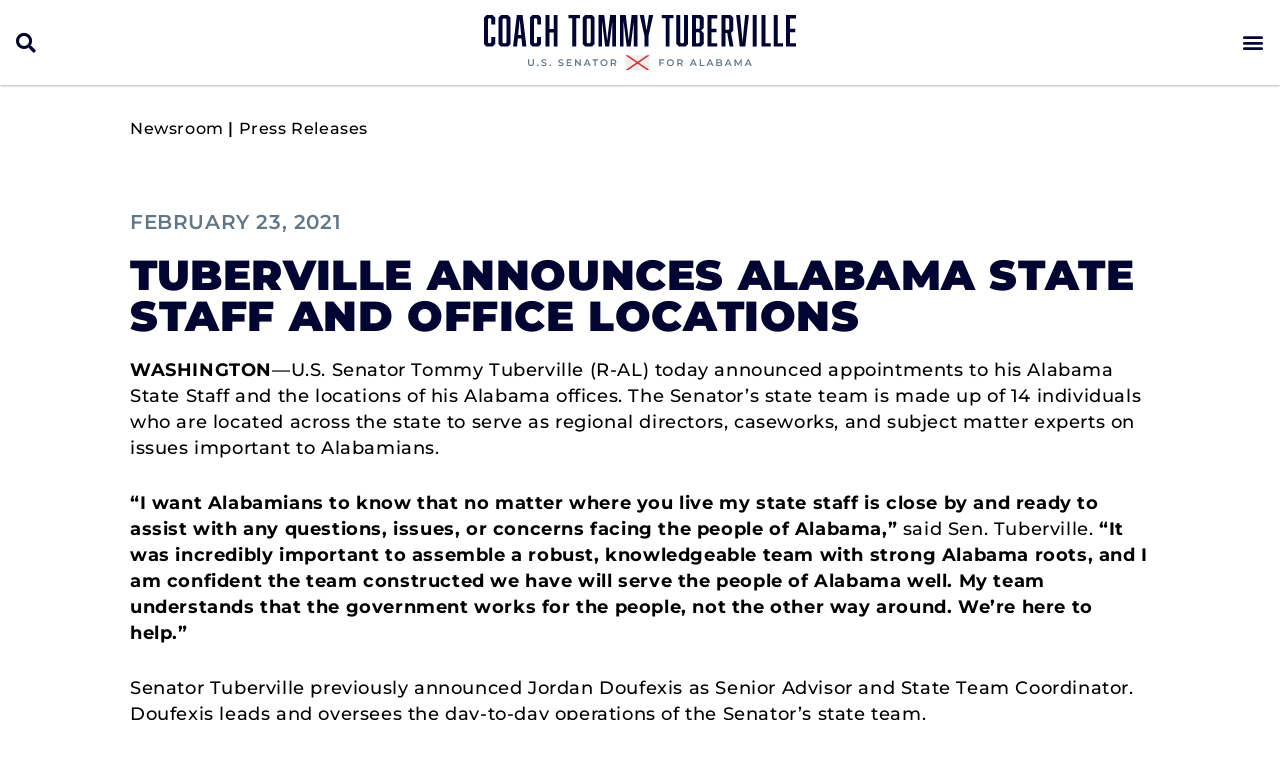

--- FILE ---
content_type: text/html; charset=UTF-8
request_url: https://www.tuberville.senate.gov/newsroom/press-releases/tuberville-announces-alabama-state-staff-and-office-locations/
body_size: 23656
content:
<!doctype html>
<html lang="en-US">
<head>
	<meta charset="UTF-8">
	<meta name="viewport" content="width=device-width, initial-scale=1">
	<link rel="profile" href="https://gmpg.org/xfn/11">
	<meta name='robots' content='index, follow, max-image-preview:large, max-snippet:-1, max-video-preview:-1' />
	<style>img:is([sizes="auto" i], [sizes^="auto," i]) { contain-intrinsic-size: 3000px 1500px }</style>
	
	<!-- This site is optimized with the Yoast SEO plugin v25.2 - https://yoast.com/wordpress/plugins/seo/ -->
	<title>Tuberville Announces Alabama State Staff and Office Locations &#187; Coach Tommy Tuberville</title>
	<link rel="canonical" href="https://www.tuberville.senate.gov/newsroom/press-releases/tuberville-announces-alabama-state-staff-and-office-locations/" />
	<meta property="og:locale" content="en_US" />
	<meta property="og:type" content="article" />
	<meta property="og:title" content="Tuberville Announces Alabama State Staff and Office Locations &#187; Coach Tommy Tuberville" />
	<meta property="og:description" content="WASHINGTON—U.S. Senator Tommy Tuberville (R-AL) today announced appointments to his Alabama State Staff and the locations of his Alabama offices. The Senator’s state team is made up of 14 individuals who are located across the state to serve as regional directors, caseworks, and subject matter experts on issues important to Alabamians. “I want Alabamians to [&hellip;]" />
	<meta property="og:url" content="https://www.tuberville.senate.gov/newsroom/press-releases/tuberville-announces-alabama-state-staff-and-office-locations/" />
	<meta property="og:site_name" content="Coach Tommy Tuberville" />
	<meta property="article:publisher" content="http://www.facebook.com/RogerMarshallMD" />
	<meta property="og:image" content="https://www.tuberville.senate.gov/wp-content/uploads/Tuberville_Logo_Social.jpg" />
	<meta property="og:image:width" content="1200" />
	<meta property="og:image:height" content="630" />
	<meta property="og:image:type" content="image/jpeg" />
	<meta name="twitter:card" content="summary_large_image" />
	<meta name="twitter:label1" content="Est. reading time" />
	<meta name="twitter:data1" content="7 minutes" />
	<script type="application/ld+json" class="yoast-schema-graph">{"@context":"https://schema.org","@graph":[{"@type":"WebPage","@id":"https://www.tuberville.senate.gov/newsroom/press-releases/tuberville-announces-alabama-state-staff-and-office-locations/","url":"https://www.tuberville.senate.gov/newsroom/press-releases/tuberville-announces-alabama-state-staff-and-office-locations/","name":"Tuberville Announces Alabama State Staff and Office Locations &#187; Coach Tommy Tuberville","isPartOf":{"@id":"https://www.tuberville.senate.gov/#website"},"datePublished":"2021-02-23T16:22:16+00:00","breadcrumb":{"@id":"https://www.tuberville.senate.gov/newsroom/press-releases/tuberville-announces-alabama-state-staff-and-office-locations/#breadcrumb"},"inLanguage":"en-US","potentialAction":[{"@type":"ReadAction","target":["https://www.tuberville.senate.gov/newsroom/press-releases/tuberville-announces-alabama-state-staff-and-office-locations/"]}]},{"@type":"BreadcrumbList","@id":"https://www.tuberville.senate.gov/newsroom/press-releases/tuberville-announces-alabama-state-staff-and-office-locations/#breadcrumb","itemListElement":[{"@type":"ListItem","position":1,"name":"Home","item":"https://www.tuberville.senate.gov/"},{"@type":"ListItem","position":2,"name":"Media » Press Releases","item":"https://www.tuberville.senate.gov/press-releases-archive/"},{"@type":"ListItem","position":3,"name":"Tuberville Announces Alabama State Staff and Office Locations"}]},{"@type":"WebSite","@id":"https://www.tuberville.senate.gov/#website","url":"https://www.tuberville.senate.gov/","name":"Coach Tommy Tuberville","description":"U.S. Senator for Alabama","publisher":{"@id":"https://www.tuberville.senate.gov/#organization"},"potentialAction":[{"@type":"SearchAction","target":{"@type":"EntryPoint","urlTemplate":"https://www.tuberville.senate.gov/?s={search_term_string}"},"query-input":{"@type":"PropertyValueSpecification","valueRequired":true,"valueName":"search_term_string"}}],"inLanguage":"en-US"},{"@type":"Organization","@id":"https://www.tuberville.senate.gov/#organization","name":"Coach Tommy Tuberville","url":"https://www.tuberville.senate.gov/","logo":{"@type":"ImageObject","inLanguage":"en-US","@id":"https://www.tuberville.senate.gov/#/schema/logo/image/","url":"https://www.tuberville.senate.gov/wp-content/uploads/Tuberville_Logo_Social.jpg","contentUrl":"https://www.tuberville.senate.gov/wp-content/uploads/Tuberville_Logo_Social.jpg","width":1200,"height":630,"caption":"Coach Tommy Tuberville"},"image":{"@id":"https://www.tuberville.senate.gov/#/schema/logo/image/"},"sameAs":["http://www.facebook.com/RogerMarshallMD"]}]}</script>
	<!-- / Yoast SEO plugin. -->


<link rel="alternate" type="application/rss+xml" title="Coach Tommy Tuberville &raquo; Feed" href="https://www.tuberville.senate.gov/feed/" />
<link rel="alternate" type="application/rss+xml" title="Coach Tommy Tuberville &raquo; Comments Feed" href="https://www.tuberville.senate.gov/comments/feed/" />
<script>
window._wpemojiSettings = {"baseUrl":"https:\/\/s.w.org\/images\/core\/emoji\/15.0.3\/72x72\/","ext":".png","svgUrl":"https:\/\/s.w.org\/images\/core\/emoji\/15.0.3\/svg\/","svgExt":".svg","source":{"concatemoji":"https:\/\/www.tuberville.senate.gov\/wp-includes\/js\/wp-emoji-release.min.js?ver=6.7.2"}};
/*! This file is auto-generated */
!function(i,n){var o,s,e;function c(e){try{var t={supportTests:e,timestamp:(new Date).valueOf()};sessionStorage.setItem(o,JSON.stringify(t))}catch(e){}}function p(e,t,n){e.clearRect(0,0,e.canvas.width,e.canvas.height),e.fillText(t,0,0);var t=new Uint32Array(e.getImageData(0,0,e.canvas.width,e.canvas.height).data),r=(e.clearRect(0,0,e.canvas.width,e.canvas.height),e.fillText(n,0,0),new Uint32Array(e.getImageData(0,0,e.canvas.width,e.canvas.height).data));return t.every(function(e,t){return e===r[t]})}function u(e,t,n){switch(t){case"flag":return n(e,"\ud83c\udff3\ufe0f\u200d\u26a7\ufe0f","\ud83c\udff3\ufe0f\u200b\u26a7\ufe0f")?!1:!n(e,"\ud83c\uddfa\ud83c\uddf3","\ud83c\uddfa\u200b\ud83c\uddf3")&&!n(e,"\ud83c\udff4\udb40\udc67\udb40\udc62\udb40\udc65\udb40\udc6e\udb40\udc67\udb40\udc7f","\ud83c\udff4\u200b\udb40\udc67\u200b\udb40\udc62\u200b\udb40\udc65\u200b\udb40\udc6e\u200b\udb40\udc67\u200b\udb40\udc7f");case"emoji":return!n(e,"\ud83d\udc26\u200d\u2b1b","\ud83d\udc26\u200b\u2b1b")}return!1}function f(e,t,n){var r="undefined"!=typeof WorkerGlobalScope&&self instanceof WorkerGlobalScope?new OffscreenCanvas(300,150):i.createElement("canvas"),a=r.getContext("2d",{willReadFrequently:!0}),o=(a.textBaseline="top",a.font="600 32px Arial",{});return e.forEach(function(e){o[e]=t(a,e,n)}),o}function t(e){var t=i.createElement("script");t.src=e,t.defer=!0,i.head.appendChild(t)}"undefined"!=typeof Promise&&(o="wpEmojiSettingsSupports",s=["flag","emoji"],n.supports={everything:!0,everythingExceptFlag:!0},e=new Promise(function(e){i.addEventListener("DOMContentLoaded",e,{once:!0})}),new Promise(function(t){var n=function(){try{var e=JSON.parse(sessionStorage.getItem(o));if("object"==typeof e&&"number"==typeof e.timestamp&&(new Date).valueOf()<e.timestamp+604800&&"object"==typeof e.supportTests)return e.supportTests}catch(e){}return null}();if(!n){if("undefined"!=typeof Worker&&"undefined"!=typeof OffscreenCanvas&&"undefined"!=typeof URL&&URL.createObjectURL&&"undefined"!=typeof Blob)try{var e="postMessage("+f.toString()+"("+[JSON.stringify(s),u.toString(),p.toString()].join(",")+"));",r=new Blob([e],{type:"text/javascript"}),a=new Worker(URL.createObjectURL(r),{name:"wpTestEmojiSupports"});return void(a.onmessage=function(e){c(n=e.data),a.terminate(),t(n)})}catch(e){}c(n=f(s,u,p))}t(n)}).then(function(e){for(var t in e)n.supports[t]=e[t],n.supports.everything=n.supports.everything&&n.supports[t],"flag"!==t&&(n.supports.everythingExceptFlag=n.supports.everythingExceptFlag&&n.supports[t]);n.supports.everythingExceptFlag=n.supports.everythingExceptFlag&&!n.supports.flag,n.DOMReady=!1,n.readyCallback=function(){n.DOMReady=!0}}).then(function(){return e}).then(function(){var e;n.supports.everything||(n.readyCallback(),(e=n.source||{}).concatemoji?t(e.concatemoji):e.wpemoji&&e.twemoji&&(t(e.twemoji),t(e.wpemoji)))}))}((window,document),window._wpemojiSettings);
</script>
<style id='wp-emoji-styles-inline-css'>

	img.wp-smiley, img.emoji {
		display: inline !important;
		border: none !important;
		box-shadow: none !important;
		height: 1em !important;
		width: 1em !important;
		margin: 0 0.07em !important;
		vertical-align: -0.1em !important;
		background: none !important;
		padding: 0 !important;
	}
</style>
<link rel='stylesheet' id='wp-block-library-css' href='https://www.tuberville.senate.gov/wp-includes/css/dist/block-library/style.min.css?ver=6.7.2' media='all' />
<link rel='stylesheet' id='jet-engine-frontend-css' href='https://www.tuberville.senate.gov/wp-content/plugins/jet-engine/assets/css/frontend.css?ver=3.6.9' media='all' />
<style id='global-styles-inline-css'>
:root{--wp--preset--aspect-ratio--square: 1;--wp--preset--aspect-ratio--4-3: 4/3;--wp--preset--aspect-ratio--3-4: 3/4;--wp--preset--aspect-ratio--3-2: 3/2;--wp--preset--aspect-ratio--2-3: 2/3;--wp--preset--aspect-ratio--16-9: 16/9;--wp--preset--aspect-ratio--9-16: 9/16;--wp--preset--color--black: #000000;--wp--preset--color--cyan-bluish-gray: #abb8c3;--wp--preset--color--white: #ffffff;--wp--preset--color--pale-pink: #f78da7;--wp--preset--color--vivid-red: #cf2e2e;--wp--preset--color--luminous-vivid-orange: #ff6900;--wp--preset--color--luminous-vivid-amber: #fcb900;--wp--preset--color--light-green-cyan: #7bdcb5;--wp--preset--color--vivid-green-cyan: #00d084;--wp--preset--color--pale-cyan-blue: #8ed1fc;--wp--preset--color--vivid-cyan-blue: #0693e3;--wp--preset--color--vivid-purple: #9b51e0;--wp--preset--gradient--vivid-cyan-blue-to-vivid-purple: linear-gradient(135deg,rgba(6,147,227,1) 0%,rgb(155,81,224) 100%);--wp--preset--gradient--light-green-cyan-to-vivid-green-cyan: linear-gradient(135deg,rgb(122,220,180) 0%,rgb(0,208,130) 100%);--wp--preset--gradient--luminous-vivid-amber-to-luminous-vivid-orange: linear-gradient(135deg,rgba(252,185,0,1) 0%,rgba(255,105,0,1) 100%);--wp--preset--gradient--luminous-vivid-orange-to-vivid-red: linear-gradient(135deg,rgba(255,105,0,1) 0%,rgb(207,46,46) 100%);--wp--preset--gradient--very-light-gray-to-cyan-bluish-gray: linear-gradient(135deg,rgb(238,238,238) 0%,rgb(169,184,195) 100%);--wp--preset--gradient--cool-to-warm-spectrum: linear-gradient(135deg,rgb(74,234,220) 0%,rgb(151,120,209) 20%,rgb(207,42,186) 40%,rgb(238,44,130) 60%,rgb(251,105,98) 80%,rgb(254,248,76) 100%);--wp--preset--gradient--blush-light-purple: linear-gradient(135deg,rgb(255,206,236) 0%,rgb(152,150,240) 100%);--wp--preset--gradient--blush-bordeaux: linear-gradient(135deg,rgb(254,205,165) 0%,rgb(254,45,45) 50%,rgb(107,0,62) 100%);--wp--preset--gradient--luminous-dusk: linear-gradient(135deg,rgb(255,203,112) 0%,rgb(199,81,192) 50%,rgb(65,88,208) 100%);--wp--preset--gradient--pale-ocean: linear-gradient(135deg,rgb(255,245,203) 0%,rgb(182,227,212) 50%,rgb(51,167,181) 100%);--wp--preset--gradient--electric-grass: linear-gradient(135deg,rgb(202,248,128) 0%,rgb(113,206,126) 100%);--wp--preset--gradient--midnight: linear-gradient(135deg,rgb(2,3,129) 0%,rgb(40,116,252) 100%);--wp--preset--font-size--small: 13px;--wp--preset--font-size--medium: 20px;--wp--preset--font-size--large: 36px;--wp--preset--font-size--x-large: 42px;--wp--preset--spacing--20: 0.44rem;--wp--preset--spacing--30: 0.67rem;--wp--preset--spacing--40: 1rem;--wp--preset--spacing--50: 1.5rem;--wp--preset--spacing--60: 2.25rem;--wp--preset--spacing--70: 3.38rem;--wp--preset--spacing--80: 5.06rem;--wp--preset--shadow--natural: 6px 6px 9px rgba(0, 0, 0, 0.2);--wp--preset--shadow--deep: 12px 12px 50px rgba(0, 0, 0, 0.4);--wp--preset--shadow--sharp: 6px 6px 0px rgba(0, 0, 0, 0.2);--wp--preset--shadow--outlined: 6px 6px 0px -3px rgba(255, 255, 255, 1), 6px 6px rgba(0, 0, 0, 1);--wp--preset--shadow--crisp: 6px 6px 0px rgba(0, 0, 0, 1);}:root { --wp--style--global--content-size: 800px;--wp--style--global--wide-size: 1200px; }:where(body) { margin: 0; }.wp-site-blocks > .alignleft { float: left; margin-right: 2em; }.wp-site-blocks > .alignright { float: right; margin-left: 2em; }.wp-site-blocks > .aligncenter { justify-content: center; margin-left: auto; margin-right: auto; }:where(.wp-site-blocks) > * { margin-block-start: 24px; margin-block-end: 0; }:where(.wp-site-blocks) > :first-child { margin-block-start: 0; }:where(.wp-site-blocks) > :last-child { margin-block-end: 0; }:root { --wp--style--block-gap: 24px; }:root :where(.is-layout-flow) > :first-child{margin-block-start: 0;}:root :where(.is-layout-flow) > :last-child{margin-block-end: 0;}:root :where(.is-layout-flow) > *{margin-block-start: 24px;margin-block-end: 0;}:root :where(.is-layout-constrained) > :first-child{margin-block-start: 0;}:root :where(.is-layout-constrained) > :last-child{margin-block-end: 0;}:root :where(.is-layout-constrained) > *{margin-block-start: 24px;margin-block-end: 0;}:root :where(.is-layout-flex){gap: 24px;}:root :where(.is-layout-grid){gap: 24px;}.is-layout-flow > .alignleft{float: left;margin-inline-start: 0;margin-inline-end: 2em;}.is-layout-flow > .alignright{float: right;margin-inline-start: 2em;margin-inline-end: 0;}.is-layout-flow > .aligncenter{margin-left: auto !important;margin-right: auto !important;}.is-layout-constrained > .alignleft{float: left;margin-inline-start: 0;margin-inline-end: 2em;}.is-layout-constrained > .alignright{float: right;margin-inline-start: 2em;margin-inline-end: 0;}.is-layout-constrained > .aligncenter{margin-left: auto !important;margin-right: auto !important;}.is-layout-constrained > :where(:not(.alignleft):not(.alignright):not(.alignfull)){max-width: var(--wp--style--global--content-size);margin-left: auto !important;margin-right: auto !important;}.is-layout-constrained > .alignwide{max-width: var(--wp--style--global--wide-size);}body .is-layout-flex{display: flex;}.is-layout-flex{flex-wrap: wrap;align-items: center;}.is-layout-flex > :is(*, div){margin: 0;}body .is-layout-grid{display: grid;}.is-layout-grid > :is(*, div){margin: 0;}body{padding-top: 0px;padding-right: 0px;padding-bottom: 0px;padding-left: 0px;}a:where(:not(.wp-element-button)){text-decoration: underline;}:root :where(.wp-element-button, .wp-block-button__link){background-color: #32373c;border-width: 0;color: #fff;font-family: inherit;font-size: inherit;line-height: inherit;padding: calc(0.667em + 2px) calc(1.333em + 2px);text-decoration: none;}.has-black-color{color: var(--wp--preset--color--black) !important;}.has-cyan-bluish-gray-color{color: var(--wp--preset--color--cyan-bluish-gray) !important;}.has-white-color{color: var(--wp--preset--color--white) !important;}.has-pale-pink-color{color: var(--wp--preset--color--pale-pink) !important;}.has-vivid-red-color{color: var(--wp--preset--color--vivid-red) !important;}.has-luminous-vivid-orange-color{color: var(--wp--preset--color--luminous-vivid-orange) !important;}.has-luminous-vivid-amber-color{color: var(--wp--preset--color--luminous-vivid-amber) !important;}.has-light-green-cyan-color{color: var(--wp--preset--color--light-green-cyan) !important;}.has-vivid-green-cyan-color{color: var(--wp--preset--color--vivid-green-cyan) !important;}.has-pale-cyan-blue-color{color: var(--wp--preset--color--pale-cyan-blue) !important;}.has-vivid-cyan-blue-color{color: var(--wp--preset--color--vivid-cyan-blue) !important;}.has-vivid-purple-color{color: var(--wp--preset--color--vivid-purple) !important;}.has-black-background-color{background-color: var(--wp--preset--color--black) !important;}.has-cyan-bluish-gray-background-color{background-color: var(--wp--preset--color--cyan-bluish-gray) !important;}.has-white-background-color{background-color: var(--wp--preset--color--white) !important;}.has-pale-pink-background-color{background-color: var(--wp--preset--color--pale-pink) !important;}.has-vivid-red-background-color{background-color: var(--wp--preset--color--vivid-red) !important;}.has-luminous-vivid-orange-background-color{background-color: var(--wp--preset--color--luminous-vivid-orange) !important;}.has-luminous-vivid-amber-background-color{background-color: var(--wp--preset--color--luminous-vivid-amber) !important;}.has-light-green-cyan-background-color{background-color: var(--wp--preset--color--light-green-cyan) !important;}.has-vivid-green-cyan-background-color{background-color: var(--wp--preset--color--vivid-green-cyan) !important;}.has-pale-cyan-blue-background-color{background-color: var(--wp--preset--color--pale-cyan-blue) !important;}.has-vivid-cyan-blue-background-color{background-color: var(--wp--preset--color--vivid-cyan-blue) !important;}.has-vivid-purple-background-color{background-color: var(--wp--preset--color--vivid-purple) !important;}.has-black-border-color{border-color: var(--wp--preset--color--black) !important;}.has-cyan-bluish-gray-border-color{border-color: var(--wp--preset--color--cyan-bluish-gray) !important;}.has-white-border-color{border-color: var(--wp--preset--color--white) !important;}.has-pale-pink-border-color{border-color: var(--wp--preset--color--pale-pink) !important;}.has-vivid-red-border-color{border-color: var(--wp--preset--color--vivid-red) !important;}.has-luminous-vivid-orange-border-color{border-color: var(--wp--preset--color--luminous-vivid-orange) !important;}.has-luminous-vivid-amber-border-color{border-color: var(--wp--preset--color--luminous-vivid-amber) !important;}.has-light-green-cyan-border-color{border-color: var(--wp--preset--color--light-green-cyan) !important;}.has-vivid-green-cyan-border-color{border-color: var(--wp--preset--color--vivid-green-cyan) !important;}.has-pale-cyan-blue-border-color{border-color: var(--wp--preset--color--pale-cyan-blue) !important;}.has-vivid-cyan-blue-border-color{border-color: var(--wp--preset--color--vivid-cyan-blue) !important;}.has-vivid-purple-border-color{border-color: var(--wp--preset--color--vivid-purple) !important;}.has-vivid-cyan-blue-to-vivid-purple-gradient-background{background: var(--wp--preset--gradient--vivid-cyan-blue-to-vivid-purple) !important;}.has-light-green-cyan-to-vivid-green-cyan-gradient-background{background: var(--wp--preset--gradient--light-green-cyan-to-vivid-green-cyan) !important;}.has-luminous-vivid-amber-to-luminous-vivid-orange-gradient-background{background: var(--wp--preset--gradient--luminous-vivid-amber-to-luminous-vivid-orange) !important;}.has-luminous-vivid-orange-to-vivid-red-gradient-background{background: var(--wp--preset--gradient--luminous-vivid-orange-to-vivid-red) !important;}.has-very-light-gray-to-cyan-bluish-gray-gradient-background{background: var(--wp--preset--gradient--very-light-gray-to-cyan-bluish-gray) !important;}.has-cool-to-warm-spectrum-gradient-background{background: var(--wp--preset--gradient--cool-to-warm-spectrum) !important;}.has-blush-light-purple-gradient-background{background: var(--wp--preset--gradient--blush-light-purple) !important;}.has-blush-bordeaux-gradient-background{background: var(--wp--preset--gradient--blush-bordeaux) !important;}.has-luminous-dusk-gradient-background{background: var(--wp--preset--gradient--luminous-dusk) !important;}.has-pale-ocean-gradient-background{background: var(--wp--preset--gradient--pale-ocean) !important;}.has-electric-grass-gradient-background{background: var(--wp--preset--gradient--electric-grass) !important;}.has-midnight-gradient-background{background: var(--wp--preset--gradient--midnight) !important;}.has-small-font-size{font-size: var(--wp--preset--font-size--small) !important;}.has-medium-font-size{font-size: var(--wp--preset--font-size--medium) !important;}.has-large-font-size{font-size: var(--wp--preset--font-size--large) !important;}.has-x-large-font-size{font-size: var(--wp--preset--font-size--x-large) !important;}
:root :where(.wp-block-pullquote){font-size: 1.5em;line-height: 1.6;}
</style>
<link rel='stylesheet' id='hello-elementor-css' href='https://www.tuberville.senate.gov/wp-content/themes/hello-elementor/style.min.css?ver=3.4.3' media='all' />
<link rel='stylesheet' id='hello-elementor-theme-style-css' href='https://www.tuberville.senate.gov/wp-content/themes/hello-elementor/theme.min.css?ver=3.4.3' media='all' />
<link rel='stylesheet' id='hello-elementor-header-footer-css' href='https://www.tuberville.senate.gov/wp-content/themes/hello-elementor/header-footer.min.css?ver=3.4.3' media='all' />
<link rel='stylesheet' id='jet-popup-frontend-css' href='https://www.tuberville.senate.gov/wp-content/plugins/jet-popup/assets/css/jet-popup-frontend.css?ver=2.0.14.1' media='all' />
<link rel='stylesheet' id='elementor-frontend-css' href='https://www.tuberville.senate.gov/wp-content/uploads/elementor/css/custom-frontend.min.css?ver=1768899639' media='all' />
<link rel='stylesheet' id='widget-nav-menu-css' href='https://www.tuberville.senate.gov/wp-content/uploads/elementor/css/custom-pro-widget-nav-menu.min.css?ver=1768899639' media='all' />
<link rel='stylesheet' id='widget-image-css' href='https://www.tuberville.senate.gov/wp-content/plugins/elementor/assets/css/widget-image.min.css?ver=3.29.0' media='all' />
<link rel='stylesheet' id='widget-social-icons-css' href='https://www.tuberville.senate.gov/wp-content/plugins/elementor/assets/css/widget-social-icons.min.css?ver=3.29.0' media='all' />
<link rel='stylesheet' id='e-apple-webkit-css' href='https://www.tuberville.senate.gov/wp-content/uploads/elementor/css/custom-apple-webkit.min.css?ver=1768899638' media='all' />
<link rel='stylesheet' id='widget-search-form-css' href='https://www.tuberville.senate.gov/wp-content/plugins/elementor-pro/assets/css/widget-search-form.min.css?ver=3.29.0' media='all' />
<link rel='stylesheet' id='elementor-icons-shared-0-css' href='https://www.tuberville.senate.gov/wp-content/plugins/elementor/assets/lib/font-awesome/css/fontawesome.min.css?ver=5.15.3' media='all' />
<link rel='stylesheet' id='elementor-icons-fa-solid-css' href='https://www.tuberville.senate.gov/wp-content/plugins/elementor/assets/lib/font-awesome/css/solid.min.css?ver=5.15.3' media='all' />
<link rel='stylesheet' id='e-sticky-css' href='https://www.tuberville.senate.gov/wp-content/plugins/elementor-pro/assets/css/modules/sticky.min.css?ver=3.29.0' media='all' />
<link rel='stylesheet' id='widget-spacer-css' href='https://www.tuberville.senate.gov/wp-content/plugins/elementor/assets/css/widget-spacer.min.css?ver=3.29.0' media='all' />
<link rel='stylesheet' id='widget-heading-css' href='https://www.tuberville.senate.gov/wp-content/plugins/elementor/assets/css/widget-heading.min.css?ver=3.29.0' media='all' />
<link rel='stylesheet' id='widget-post-info-css' href='https://www.tuberville.senate.gov/wp-content/plugins/elementor-pro/assets/css/widget-post-info.min.css?ver=3.29.0' media='all' />
<link rel='stylesheet' id='widget-icon-list-css' href='https://www.tuberville.senate.gov/wp-content/uploads/elementor/css/custom-widget-icon-list.min.css?ver=1768899639' media='all' />
<link rel='stylesheet' id='elementor-icons-fa-regular-css' href='https://www.tuberville.senate.gov/wp-content/plugins/elementor/assets/lib/font-awesome/css/regular.min.css?ver=5.15.3' media='all' />
<link rel='stylesheet' id='elementor-icons-css' href='https://www.tuberville.senate.gov/wp-content/plugins/elementor/assets/lib/eicons/css/elementor-icons.min.css?ver=5.40.0' media='all' />
<link rel='stylesheet' id='elementor-post-15-css' href='https://www.tuberville.senate.gov/wp-content/uploads/elementor/css/post-15.css?ver=1768899597' media='all' />
<link rel='stylesheet' id='elementor-post-64542-css' href='https://www.tuberville.senate.gov/wp-content/uploads/elementor/css/post-64542.css?ver=1768899596' media='all' />
<link rel='stylesheet' id='elementor-post-64668-css' href='https://www.tuberville.senate.gov/wp-content/uploads/elementor/css/post-64668.css?ver=1768899596' media='all' />
<link rel='stylesheet' id='elementor-post-64864-css' href='https://www.tuberville.senate.gov/wp-content/uploads/elementor/css/post-64864.css?ver=1768899596' media='all' />
<link rel='stylesheet' id='elementor-post-64832-css' href='https://www.tuberville.senate.gov/wp-content/uploads/elementor/css/post-64832.css?ver=1768899834' media='all' />
<link rel='stylesheet' id='jquery-chosen-css' href='https://www.tuberville.senate.gov/wp-content/plugins/jet-search/assets/lib/chosen/chosen.min.css?ver=1.8.7' media='all' />
<link rel='stylesheet' id='jet-search-css' href='https://www.tuberville.senate.gov/wp-content/plugins/jet-search/assets/css/jet-search.css?ver=3.5.9' media='all' />
<link rel='stylesheet' id='eael-general-css' href='https://www.tuberville.senate.gov/wp-content/plugins/essential-addons-for-elementor-lite/assets/front-end/css/view/general.min.css?ver=6.1.15' media='all' />
<link rel='stylesheet' id='elementor-gf-local-montserrat-css' href='https://www.tuberville.senate.gov/wp-content/uploads/elementor/google-fonts/css/montserrat.css?ver=1748448228' media='all' />
<link rel='stylesheet' id='elementor-icons-fa-brands-css' href='https://www.tuberville.senate.gov/wp-content/plugins/elementor/assets/lib/font-awesome/css/brands.min.css?ver=5.15.3' media='all' />
<script src="https://www.tuberville.senate.gov/wp-includes/js/jquery/jquery.min.js?ver=3.7.1" id="jquery-core-js"></script>
<script src="https://www.tuberville.senate.gov/wp-includes/js/jquery/jquery-migrate.min.js?ver=3.4.1" id="jquery-migrate-js"></script>
<script src="https://www.tuberville.senate.gov/wp-includes/js/imagesloaded.min.js?ver=6.7.2" id="imagesLoaded-js"></script>
<link rel="https://api.w.org/" href="https://www.tuberville.senate.gov/wp-json/" /><link rel="alternate" title="JSON" type="application/json" href="https://www.tuberville.senate.gov/wp-json/wp/v2/press_releases/63401" /><link rel="EditURI" type="application/rsd+xml" title="RSD" href="https://www.tuberville.senate.gov/xmlrpc.php?rsd" />
<meta name="generator" content="WordPress 6.7.2" />
<link rel='shortlink' href='https://www.tuberville.senate.gov/?p=63401' />
<link rel="alternate" title="oEmbed (JSON)" type="application/json+oembed" href="https://www.tuberville.senate.gov/wp-json/oembed/1.0/embed?url=https%3A%2F%2Fwww.tuberville.senate.gov%2Fnewsroom%2Fpress-releases%2Ftuberville-announces-alabama-state-staff-and-office-locations%2F" />
<link rel="alternate" title="oEmbed (XML)" type="text/xml+oembed" href="https://www.tuberville.senate.gov/wp-json/oembed/1.0/embed?url=https%3A%2F%2Fwww.tuberville.senate.gov%2Fnewsroom%2Fpress-releases%2Ftuberville-announces-alabama-state-staff-and-office-locations%2F&#038;format=xml" />
<!-- Global site tag (gtag.js) - Google Analytics -->
<script async src="https://www.googletagmanager.com/gtag/js?id=G-XL1LKCR4HL"></script>
<script>
  window.dataLayer = window.dataLayer || [];
  function gtag(){dataLayer.push(arguments);}
  gtag('js', new Date());

  gtag('config', 'G-XL1LKCR4HL');
</script><meta name="generator" content="Elementor 3.29.0; features: additional_custom_breakpoints, e_local_google_fonts; settings: css_print_method-external, google_font-enabled, font_display-swap">
			<style>
				.e-con.e-parent:nth-of-type(n+4):not(.e-lazyloaded):not(.e-no-lazyload),
				.e-con.e-parent:nth-of-type(n+4):not(.e-lazyloaded):not(.e-no-lazyload) * {
					background-image: none !important;
				}
				@media screen and (max-height: 1024px) {
					.e-con.e-parent:nth-of-type(n+3):not(.e-lazyloaded):not(.e-no-lazyload),
					.e-con.e-parent:nth-of-type(n+3):not(.e-lazyloaded):not(.e-no-lazyload) * {
						background-image: none !important;
					}
				}
				@media screen and (max-height: 640px) {
					.e-con.e-parent:nth-of-type(n+2):not(.e-lazyloaded):not(.e-no-lazyload),
					.e-con.e-parent:nth-of-type(n+2):not(.e-lazyloaded):not(.e-no-lazyload) * {
						background-image: none !important;
					}
				}
			</style>
			<link rel="icon" href="https://www.tuberville.senate.gov/wp-content/uploads/Tuberville_Favicon-150x150.png" sizes="32x32" />
<link rel="icon" href="https://www.tuberville.senate.gov/wp-content/uploads/Tuberville_Favicon.png" sizes="192x192" />
<link rel="apple-touch-icon" href="https://www.tuberville.senate.gov/wp-content/uploads/Tuberville_Favicon.png" />
<meta name="msapplication-TileImage" content="https://www.tuberville.senate.gov/wp-content/uploads/Tuberville_Favicon.png" />
		<style id="wp-custom-css">
			/* ------
 * HEADER
 * ------ */

#alert-content p {
    margin: 0;
	padding-left: 40px;
	position: relative;
}

#alert-content p:before {
    content: 'ALERT: ';
    font-weight: 600;
}

#alert-content p:after {
	background: url('/wp-content/uploads/icon_alert.png') no-repeat;
	background-size: contain;
	content: '';
	height: 28px;
	left: 0;
	position: absolute;
	top: -5px;
	width: 28px;
}

#alert-content a {
	border-bottom: 2px solid #fff;
	text-decoration: none;
}

#alert-content a:hover {
	border-bottom-color: #b80f09;
}

#primary-menu a {
	text-align: left;
}

#primary-menu ul.sub-menu {
	padding: 0.5rem 0;
}

#primary-menu ul.sub-menu a:hover {
	font-weight: 700;
}

nav[role="navigation"] .elementor-nav-menu .sub-arrow {
	display: none;
}

.elementor-text-editor a, .elementor-widget-theme-post-content p a, .list-arrow-blue .elementor-icon-list-item a {
	border-bottom: 1px solid #094f89;
	font-style: normal;
	text-decoration: none !important;
}

.elementor-text-editor a:hover, .elementor-widget-theme-post-content p a:hover, .list-arrow-blue .elementor-icon-list-item a:hover {
	border-bottom: 2px solid #cf312d;
	color: #094f89;
	text-decoration: none;
}

.blue-block a, .blue-block p a {
	border-bottom: 1px solid #ffffff; 
	color: #ffffff;
	text-decoration: none;
}

.blue-block a:hover, .blue-block p a:hover, .elementor-heading-title a:hover {
	border-bottom: 2px solid #cf312d; 
	color: #fff;
	text-decoration: none;
}

.blue-block .elementor-icon-list-item a {
	border-bottom: 2px solid transparent;
}

.blue-block .elementor-icon-list-item a:hover, .scale-on-hover:hover .arrow-link a {
	border-bottom: 2px solid #cf312d;
}

.blue-block.press a, .blue-block.location a {
	border-color: transparent;
}

.blue-block.press a:hover, .blue-block.location a:hover {
	border-color: #cf312d;
}

.linked-image a {
	display: block;
}

li.current-menu-item:hover a:after {
	background-color: #094E88 !important;
}

a.mobile-link {
	text-decoration: none;
}

li.jet-mobile-menu__item--active a.mobile-link {
	border-bottom: 2px solid #b80f09;
}

.jet-mobile-menu__body {
	margin-top: 4rem;
}

.jet-mobile-menu__item>.jet-mobile-menu__list {
	padding-left: 0;
}

.jet-mobile-menu__back .fas.fa-times {
	font-family: "Font Awesome 5 Pro";
	font-weight: 100;
}

li.menu-item.current_page_parent.current-page-parent a {
	color: #094F89 !important;
}

/* Slide In From The Top Option */

.sticky-header {
 transform: translatey(-145px);
 -moz-transition: all 0.5s ease!important;
 -webkit-transition: all 0.5s ease!important;
 transition: all 0.5s ease!important;
	margin-bottom: -145px;
}


.elementor-sticky--effects.sticky-header  {
 height: auto!important;
	margin-bottom: 0;
 transform: translatey(0px);
}

/* End Of Slide In From The Top Option */

.elementor-widget-theme-post-content h1, .elementor-widget-theme-post-content h2, .elementor-widget-theme-post-content h3, .elementor-widget-theme-post-content h4, .elementor-widget-theme-post-content h5, .elementor-widget-theme-post-content h6 {
	margin-bottom: 0.25rem;
}

.elementor-widget-text-editor ul {
	margin: 1rem 0;
	padding: 0 0 0 4rem;
}

.elementor-widget-text-editor ol {
	margin: 1rem 0;
	padding: 0 0 0 1.5rem;
}

.no-margin {
	margin: 0 !important;
}

p:last-of-type {
	margin-bottom: 1rem;
}

.list-arrow ul {
	margin: 0;
}

.blue-block .list-arrow .elementor-icon-list-items .elementor-icon-list-item a, .blue-block .list-arrow .elementor-icon-list-items .elementor-icon-list-item, .list-arrow-blue .elementor-icon-list-items .elementor-icon-list-item {
	display: revert !important;
}

.blue-block .list-arrow .elementor-icon-list-items .elementor-icon-list-item span.elementor-icon-list-text {
	display: inherit;
}

.list-arrow-blue .elementor-icon-list-items .elementor-icon-list-item a {
	display: inline;
}

.arrow-link a, .list-arrow a, .list-arrow-blue a, a.go-back-link {
	position: relative;
	text-decoration: none;
}

.arrow-link a {
	font-weight: 700;
}

.list-arrow a:hover {
	text-decoration: none;
}

.arrow-link a:after, .list-arrow a:after, .list-arrow-blue a:after {
	background-image: url('/wp-content/uploads/icon_arrow-white.png');
	bottom: 0;
	content: '';
	display: inline-block;
	height: 10px;
	position: absolute;
	right: -25px;
	transform: translateY(-50%);
	width: 20px;
}

.list-arrow-blue a:after {
background-image: url('/wp-content/uploads/icon_arrow-blue.png');
}

.elementor-widget-theme-post-content a.go-back-link {
	border-bottom: 0;
	font-weight: bold;
	padding-bottom: 0;
}

a.go-back-link:after {
	background-image: url('/wp-content/uploads/icon_arrow-blue.png');
	bottom: 0;
	content: '';
	display: inline-block;
	height: 10px;
	position: absolute;
	left: -25px;
	transform: translateY(-50%) scaleX(-1);
	width: 20px;
}

a.elementor-button-link {
	text-decoration: none;
}

.arrow-link.large a {
	font-weight: 400;
	padding-right: 30px;
}

.arrow-link.large a:after {
	background-size: 27px;
	height: 14px;
	right: 0;
	transform: translate(5px, -4px);
	width: 27px;
}

.arrow-link.large .elementor-heading-title a:hover {
	border-bottom: 0;
}

.service-block .arrow-link.large .elementor-heading-title a, .issue-block .arrow-link.large .elementor-heading-title a {
	position: relative;
	display: block;
}

.service-block .arrow-link.large .elementor-heading-title a:before, .issue-block .arrow-link.large .elementor-heading-title a:before  {
	background-color: transparent;
	bottom: -4px;
	content: '';
	height: 2px;
	left:0;
	position: absolute;
	width: 100%;
}

.service-block .arrow-link.large .elementor-heading-title a:hover:before, .issue-block .arrow-link.large .elementor-heading-title a:hover:before, .service-block:hover .arrow-link.large .elementor-heading-title a:before, .issue-block:hover .arrow-link.large .elementor-heading-title a:before {
	background-color: #B80F09;
}

.list-arrow-blue span:after {
	background-image: url('/wp-content/uploads/icon_arrow-blue.png');
}

.crop-image img {
	height: 300px;
	object-fit: cover;
	width: 100%;
}

.quote-block, blockquote {
	position: relative;
}

blockquote {
	margin: 4rem 4rem 2rem 4rem;
}

.quote-block:before, blockquote:before {
	background: url('/wp-content/uploads/icon_quotation.png') no-repeat 0 0;
	content: '';
	height: 70px;
	left: -10px;
	position: absolute;
	top: -35px;
	width: 96px;
	z-index: -1;
}

.quote-block p, blockquote p {
	position: relative;
	z-index: 1;
}

blockquote cite {
	font-style: normal;
}

blockquote cite:before {
	content: '\2014';
}

ol, ul {
	margin: 0 44px 0 44px;
}

ul li ul li {
	list-style:disc;
}

ul li::marker {
	color: #094f89;
	font-size: 0.88rem;
}

ol li::marker {
	color: #094f89;
	font-weight: 600;
}

.stepped-image .elementor-image a {
	display: block;
}

.linked-image, .stepped-image .elementor-image {
	overflow: hidden;
}

.linked-image img, .stepped-image .elementor-image img {
	transition: all 0.3s ease-in-out;
}

.linked-image a:hover img, .stepped-image:hover .elementor-image img, .service-block:hover .stepped-image .elementor-image img, .issue-block:hover .stepped-image .elementor-image img {
	transform: scale(1.2);
}

.button-arrow {
	float: right;
}

.button-arrow .elementor-widget-container {
	float: right;
}

.elementor-button-link.elementor-button {
	position: relative;
}

.elementor-button-link.elementor-button .elementor-button-text {
	transition: all 0.3s ease-in-out;
}

.elementor-button-link.elementor-button:hover .elementor-button-text, input[type="submit"].gform_button button {
	transform: scale(1.05);
	z-index: 1;
}

.post-style h4.elementor-heading-title a {
	font-size: 1.22rem;
	font-weight: bold;
	text-decoration: none;
}

.custom-breadcrumbs a {
	text-decoration: none;
}

.custom-breadcrumbs.footer a {
	font-weight: 700 !important;
}

.blue-block .elementor-widget-image {
	display: flex;
	height: 100%;
}

.blue-block .elementor-widget-image > div {
	flex: 1;
}

.blue-block .elementor-widget-image .elementor-image {
	flex: 1;
	height: 100%;
	overflow: hidden;
}

.blue-block .elementor-widget-image .elementor-image img {
	transition: all 0.3s ease-in-out;
}

.blue-block .elementor-widget-image .elementor-image a:hover img, .scale-on-hover:hover .elementor-widget-image .elementor-image img {
	transform: scale(1.2);
}

.blue-block .elementor-widget-image .elementor-image img {
	height: 100%;
	object-fit: cover;
}

.blue-block .elementor-widget-image a {
	display: block;
	flex: 1;
}

.blue-block .elementor-widget-image a {
	border-bottom: 0;
}



/* ------
 * HOMEPAGE
 * ------ */

#page-intro p:last-of-type {
	margin-bottom: 0;
}

.img-link-round img {
	border: 6px solid #E4E8ED;
	border-radius: 100px;
}

.homepage-button a span, .big-button a {
	display: block;
	position: relative;
	transition: all 0.3s ease-in-out;
}
.homepage-button a:hover span.elementor-button-text:after, .big-button .elementor-tab-title:hover a:after, .big-button .elementor-tab-title.elementor-active a:after {
	background-color: #cf312d;
	bottom: -10px;
	content: '';
	height: 2px;
	left: 50%;
	position: absolute;
	transform: translate(-50%, 0);
	width: 100%;
}

.big-button .elementor-tab-title:hover a, .big-button .elementor-tab-title.elementor-active a {
	transform: scale(1.05);
}

.elementor-tab-title {
	display: inline-block;
}

.elementor-toggle .elementor-tab-title {
	border-bottom: 0;
}

.elementor-toggle .elementor-tab-content {
	border-bottom: 0;
}

.elementor-toggle-item {
	border-bottom: 1px solid #ccc;
}

.elementor-toggle-icon-opened {
	font-size: 1.55rem !important;
	margin-left: 5px;
	margin-top: -4px;
}

.elementor-toggle-icon-closed {
	font-size: 1.55rem !important;
	margin-left: 10px;
	margin-top: -4px;
}

.big-button .elementor-toggle-item {
	border-bottom: 0;
}



/* ------
 * FOOTER
 * ------ */

#footer-text p {
    margin: 0;
}

#footer-text p a {
    color: #094f89;
    font-weight: 400;
    text-decoration: underline;
}

/*------
 * FORMS
 * ------ */

legend.gfield_label {
	font-weight: 600 !important;
}

.ginput_container.ginput_container_radio {
	margin-top: -8px;
}

.ginput_container span label {
	font-size: 0.8rem !important;
}

h3.gsection_title {
	font-size: 1.44rem;
	padding-bottom: 0;
	position: relative;
}

/*h3.gsection_title:after {
	background-color: #c36;
	bottom: 0;
	content: '';
	height: 4px;
	left: 0;
	position: absolute;
	width: 80px;
}*/

fieldset.gfield {
	margin-bottom: 0 !important;
}

fieldset.gfield.radio-buttons {
	margin-bottom: 10px !important;
}

fieldset .ginput_container_address span {
	margin-bottom: 32px !important;
}

.gfield.gsection {
	margin-top: 32px !important;
}

.gfield.gsection:first-of-type {
	margin-top: 0 !important;
}



/* ------
 * Collapsible
 * ------ */

.collapsible .elementor-accordion .elementor-accordion-item {
	border: 0;
}

.collapsible .elementor-accordion .elementor-tab-title {
	border-bottom: 1px solid #eee !important;
}

.collapsible .elementor-accordion-icon.elementor-accordion-icon-right span.elementor-accordion-icon-closed, .collapsible .elementor-accordion-icon.elementor-accordion-icon-right span.elementor-accordion-icon-opened,
.collapsible .elementor-toggle-icon.elementor-toggle-icon-right span.elementor-toggle-icon-closed, .collapsible .elementor-toggle-icon.elementor-toggle-icon-right span.elementor-toggle-icon-opened {
	font-size: 1.88rem;
	transition: all 0.3s ease-in-out;
}

.collapsible .elementor-tab-title:hover .elementor-accordion-icon.elementor-accordion-icon-right span.elementor-accordion-icon-closed, .collapsible .elementor-tab-title:hover .elementor-accordion-icon.elementor-accordion-icon-right span.elementor-accordion-icon-opened,
.collapsible .elementor-tab-title:hover .elementor-toggle-icon.elementor-toggle-icon-right span.elementor-toggle-icon-closed, .collapsible .elementor-tab-title:hover .elementor-toggle-icon.elementor-toggle-icon-right span.elementor-toggle-icon-opened{
	transform: scale(1.2);
}


/* ------
 * Menu
 * ------ */
.elementor-widget-nav-menu .current-page-ancestor .elementor-item:after,
.elementor-item-active.has-submenu:after,
.single-press_releases li.newsroom a:after,
.single-issues li.issues a:after,
.single-in_the_news li.newsroom a:after {
	opacity: 1 !important;
}



/* -- mobile dropdown main topics -- */
.hdr-menu nav.elementor-nav-menu--dropdown { 
	padding: 35px 0!important;
	background-color: #152251 !important;
}

.hdr-menu nav.elementor-nav-menu--dropdown ul.elementor-nav-menu--dropdown{ 
	background-color: #152251 !important;
}

.hdr-menu nav.elementor-nav-menu--dropdown .elementor-nav-menu li.menu-item a.elementor-item {
	display: inline-flex;
	color: white;
	font-size: 1.55rem;
	font-weight: 800;
	background-color: #152251 !important;
}

/*.hdr-menu nav.elementor-nav-menu--dropdown .elementor-nav-menu li.menu-item a.elementor-item:hover {
	background-color:background-color: #152251;
	color: #3399FF;
}*/

.hdr-menu nav.elementor-nav-menu--dropdown .elementor-nav-menu li.menu-item .elementor-sub-item.elementor-item-active, .hdr-menu nav.elementor-nav-menu--dropdown .elementor-nav-menu .menu-item.current_page_parent.current-page-parent a {
	color: #ffffff !important;
}

.hdr-menu nav.elementor-nav-menu--dropdown .elementor-nav-menu li.menu-item a.elementor-item .sub-arrow {
	display: inline;
}

/*.hdr-menu nav.elementor-nav-menu--dropdown .elementor-nav-menu li.menu-item a.elementor-item .sub-arrow:after {
	content: "+";
	font-weight: 700;
}

.hdr-menu nav.elementor-nav-menu--dropdown .elementor-nav-menu li.menu-item a.elementor-item.highlighted .sub-arrow:after {
	content:"–";
} */

.hdr-menu nav.elementor-nav-menu--dropdown .elementor-nav-menu li.menu-item a.elementor-item.highlighted .sub-arrow:after {
	display: none;
}

/* -- mobile dropdown sub-menu -- */

.hdr-menu nav.elementor-nav-menu--dropdown .sub-menu {
	padding: 0 !important;
	margin-top: -5px;
	padding-bottom: 10px;
}

.hdr-menu nav.elementor-nav-menu--dropdown .elementor-nav-menu .sub-menu .menu-item {
	padding: 5px 15px 5px 22px;
}

.hdr-menu nav.elementor-nav-menu--dropdown .elementor-nav-menu .sub-menu .menu-item a.elementor-sub-item {
	border-bottom: 2px solid transparent;
	border-left: 0;
	display: inline-block;
	font-size: 0.88rem;
	font-weight: 500 !important;
	padding: 3px 0 !important;
	letter-spacing: 2px;
	color: white;
	background-color: #152251 !important;
	position: relative;
}

.hdr-menu nav.elementor-nav-menu--dropdown .elementor-nav-menu .sub-menu .menu-item a.elementor-sub-item:hover, .hdr-menu nav.elementor-nav-menu--dropdown .elementor-nav-menu li.menu-item .elementor-sub-item.elementor-item-active {
	border-bottom-color: #B80E0A;
	font-weight: 700 !important;
}



/* ------
 * PRINT, PDF
 * ------ */
/* -- print styles -- */

@media print { 
	.noprint { 
		display: none; 
	} 
	
	/*div, section, article {
		page-break-before: always;
		page-break-inside: avoid;
	}*/
	
	figure, img {
		display: none !important;
	}
	
	h1, h2, h3, h4, h5, h6, figure, img {
		display: block;
		margin: 1rem;
	}
}

@page {
	margin: 2.5cm 2cm;
}


/* -- PDF Form Rules -- */

@media screen { 
	.hide-form-show-pdf { 
		display: none;
	} 
}

/* -- Image Collapsible Template Block -- */

body:not(.elementor-editor-active) .imageCollapsible__content{
	display:none;

}

	.js-imageClick{
		cursor: pointer;
		
	}


.aside-col .elementor-button{
    text-align: left;
    
}		</style>
		</head>
<body class="press_releases-template-default single single-press_releases postid-63401 single-format-standard wp-custom-logo wp-embed-responsive hello-elementor-default theme-hello-elementor elementor-default elementor-kit-15 elementor-page-64864">


<a class="skip-link screen-reader-text" href="#content">Skip to content</a>

		<div data-elementor-type="header" data-elementor-id="64542" class="elementor elementor-64542 elementor-location-header" data-elementor-post-type="elementor_library">
					<section class="elementor-section elementor-top-section elementor-element elementor-element-f8709a4 elementor-hidden-tablet elementor-hidden-phone noprint elementor-section-boxed elementor-section-height-default elementor-section-height-default" data-id="f8709a4" data-element_type="section" data-settings="{&quot;background_background&quot;:&quot;classic&quot;,&quot;sticky&quot;:&quot;top&quot;,&quot;sticky_on&quot;:[&quot;desktop&quot;,&quot;tablet&quot;,&quot;mobile&quot;],&quot;sticky_offset&quot;:0,&quot;sticky_effects_offset&quot;:0,&quot;sticky_anchor_link_offset&quot;:0}">
						<div class="elementor-container elementor-column-gap-default">
					<div class="elementor-column elementor-col-100 elementor-top-column elementor-element elementor-element-421b18e" data-id="421b18e" data-element_type="column">
			<div class="elementor-widget-wrap elementor-element-populated">
						<div class="elementor-element elementor-element-1a0d4e7 elementor-widget elementor-widget-html" data-id="1a0d4e7" data-element_type="widget" data-widget_type="html.default">
				<div class="elementor-widget-container">
					<script src="https://assets.adobedtm.com/566dc2d26e4f/f8d2f26c1eac/launch-3a705652822d.min.js" async></script>				</div>
				</div>
				<section class="elementor-section elementor-inner-section elementor-element elementor-element-7421c19 elementor-section-boxed elementor-section-height-default elementor-section-height-default" data-id="7421c19" data-element_type="section">
						<div class="elementor-container elementor-column-gap-default">
					<div class="elementor-column elementor-col-33 elementor-inner-column elementor-element elementor-element-0fa12a7" data-id="0fa12a7" data-element_type="column">
			<div class="elementor-widget-wrap elementor-element-populated">
						<div class="elementor-element elementor-element-43a40e7 elementor-nav-menu__align-end elementor-nav-menu--dropdown-mobile elementor-nav-menu--stretch elementor-nav-menu__text-align-aside elementor-nav-menu--toggle elementor-nav-menu--burger elementor-widget elementor-widget-nav-menu" data-id="43a40e7" data-element_type="widget" data-settings="{&quot;submenu_icon&quot;:{&quot;value&quot;:&quot;&lt;i class=\&quot;\&quot;&gt;&lt;\/i&gt;&quot;,&quot;library&quot;:&quot;&quot;},&quot;full_width&quot;:&quot;stretch&quot;,&quot;layout&quot;:&quot;horizontal&quot;,&quot;toggle&quot;:&quot;burger&quot;}" data-widget_type="nav-menu.default">
				<div class="elementor-widget-container">
								<nav aria-label="Menu" class="elementor-nav-menu--main elementor-nav-menu__container elementor-nav-menu--layout-horizontal e--pointer-underline e--animation-fade">
				<ul id="menu-1-43a40e7" class="elementor-nav-menu"><li class="menu-item menu-item-type-post_type menu-item-object-page menu-item-has-children menu-item-64659"><a href="https://www.tuberville.senate.gov/about/" class="elementor-item">About Coach</a>
<ul class="sub-menu elementor-nav-menu--dropdown">
	<li class="menu-item menu-item-type-custom menu-item-object-custom menu-item-64679"><a href="/about/" class="elementor-sub-item">Coach&#8217;s Bio</a></li>
	<li class="menu-item menu-item-type-post_type menu-item-object-page menu-item-64852"><a href="https://www.tuberville.senate.gov/about/committee-assignments/" class="elementor-sub-item">Committee Assignments</a></li>
</ul>
</li>
<li class="menu-item menu-item-type-post_type menu-item-object-page menu-item-has-children menu-item-64814"><a href="https://www.tuberville.senate.gov/services/" class="elementor-item">Services</a>
<ul class="sub-menu elementor-nav-menu--dropdown">
	<li class="menu-item menu-item-type-post_type menu-item-object-page menu-item-65106"><a href="https://www.tuberville.senate.gov/services/help-with-a-federal-agency/" class="elementor-sub-item">Help with a Federal Agency</a></li>
	<li class="menu-item menu-item-type-post_type menu-item-object-page menu-item-66748"><a href="https://www.tuberville.senate.gov/services/ndaa-request-form/" class="elementor-sub-item">NDAA Request Form</a></li>
	<li class="menu-item menu-item-type-post_type menu-item-object-page menu-item-73308"><a href="https://www.tuberville.senate.gov/services/appropriations-request-form/" class="elementor-sub-item">Appropriations Request Form</a></li>
	<li class="menu-item menu-item-type-post_type menu-item-object-page menu-item-78413"><a href="https://www.tuberville.senate.gov/services/fy-2026-cds-request-submissions/" class="elementor-sub-item">FY 2026 CDS Request Submissions</a></li>
	<li class="menu-item menu-item-type-post_type menu-item-object-page menu-item-64895"><a href="https://www.tuberville.senate.gov/services/academies/" class="elementor-sub-item">Academy Nominations</a></li>
	<li class="menu-item menu-item-type-post_type menu-item-object-page menu-item-64896"><a href="https://www.tuberville.senate.gov/services/flag-requests-information/" class="elementor-sub-item">Flag Requests Information</a></li>
	<li class="menu-item menu-item-type-post_type menu-item-object-page menu-item-65340"><a href="https://www.tuberville.senate.gov/services/internships/" class="elementor-sub-item">Internships</a></li>
	<li class="menu-item menu-item-type-post_type menu-item-object-page menu-item-64998"><a href="https://www.tuberville.senate.gov/services/meetings/" class="elementor-sub-item">Meetings</a></li>
	<li class="menu-item menu-item-type-post_type menu-item-object-page menu-item-69966"><a href="https://www.tuberville.senate.gov/services/visiting-washington-d-c/" class="elementor-sub-item">Visiting Washington, D.C.</a></li>
</ul>
</li>
<li class="issues menu-item menu-item-type-post_type menu-item-object-page menu-item-has-children menu-item-65114"><a href="https://www.tuberville.senate.gov/issues/" class="elementor-item">Issues</a>
<ul class="sub-menu elementor-nav-menu--dropdown">
	<li class="menu-item menu-item-type-post_type menu-item-object-issues menu-item-65115"><a href="https://www.tuberville.senate.gov/issues/agriculture/" class="elementor-sub-item">Agriculture &#038; Rural Prosperity</a></li>
	<li class="menu-item menu-item-type-post_type menu-item-object-issues menu-item-65116"><a href="https://www.tuberville.senate.gov/issues/border-security/" class="elementor-sub-item">Border Security</a></li>
	<li class="menu-item menu-item-type-post_type menu-item-object-issues menu-item-65117"><a href="https://www.tuberville.senate.gov/issues/economy-fiscal-responsibility/" class="elementor-sub-item">Economy &#038; Fiscal Responsibility</a></li>
	<li class="menu-item menu-item-type-post_type menu-item-object-issues menu-item-65118"><a href="https://www.tuberville.senate.gov/issues/education-workforce-development/" class="elementor-sub-item">Education &#038; Workforce Development</a></li>
	<li class="menu-item menu-item-type-custom menu-item-object-custom menu-item-75174"><a href="https://www.tuberville.senate.gov/issues/energy-and-environment/" class="elementor-sub-item">Energy &#038; Environment</a></li>
	<li class="menu-item menu-item-type-post_type menu-item-object-issues menu-item-65119"><a href="https://www.tuberville.senate.gov/issues/national-security-defense/" class="elementor-sub-item">National Security &#038; Defense</a></li>
	<li class="menu-item menu-item-type-post_type menu-item-object-issues menu-item-65120"><a href="https://www.tuberville.senate.gov/issues/pro-life/" class="elementor-sub-item">Pro-Life</a></li>
	<li class="menu-item menu-item-type-custom menu-item-object-custom menu-item-74600"><a href="https://www.tuberville.senate.gov/issues/protecting-student-athletes-competition/" class="elementor-sub-item">Protecting Student Athletes &#038; Competition</a></li>
	<li class="menu-item menu-item-type-post_type menu-item-object-issues menu-item-65121"><a href="https://www.tuberville.senate.gov/issues/second-amendment/" class="elementor-sub-item">Second Amendment</a></li>
	<li class="menu-item menu-item-type-post_type menu-item-object-issues menu-item-65122"><a href="https://www.tuberville.senate.gov/issues/veterans/" class="elementor-sub-item">Veterans</a></li>
</ul>
</li>
</ul>			</nav>
					<div class="elementor-menu-toggle" role="button" tabindex="0" aria-label="Menu Toggle" aria-expanded="false">
			<i aria-hidden="true" role="presentation" class="elementor-menu-toggle__icon--open eicon-menu-bar"></i><i aria-hidden="true" role="presentation" class="elementor-menu-toggle__icon--close eicon-close"></i>		</div>
					<nav class="elementor-nav-menu--dropdown elementor-nav-menu__container" aria-hidden="true">
				<ul id="menu-2-43a40e7" class="elementor-nav-menu"><li class="menu-item menu-item-type-post_type menu-item-object-page menu-item-has-children menu-item-64659"><a href="https://www.tuberville.senate.gov/about/" class="elementor-item" tabindex="-1">About Coach</a>
<ul class="sub-menu elementor-nav-menu--dropdown">
	<li class="menu-item menu-item-type-custom menu-item-object-custom menu-item-64679"><a href="/about/" class="elementor-sub-item" tabindex="-1">Coach&#8217;s Bio</a></li>
	<li class="menu-item menu-item-type-post_type menu-item-object-page menu-item-64852"><a href="https://www.tuberville.senate.gov/about/committee-assignments/" class="elementor-sub-item" tabindex="-1">Committee Assignments</a></li>
</ul>
</li>
<li class="menu-item menu-item-type-post_type menu-item-object-page menu-item-has-children menu-item-64814"><a href="https://www.tuberville.senate.gov/services/" class="elementor-item" tabindex="-1">Services</a>
<ul class="sub-menu elementor-nav-menu--dropdown">
	<li class="menu-item menu-item-type-post_type menu-item-object-page menu-item-65106"><a href="https://www.tuberville.senate.gov/services/help-with-a-federal-agency/" class="elementor-sub-item" tabindex="-1">Help with a Federal Agency</a></li>
	<li class="menu-item menu-item-type-post_type menu-item-object-page menu-item-66748"><a href="https://www.tuberville.senate.gov/services/ndaa-request-form/" class="elementor-sub-item" tabindex="-1">NDAA Request Form</a></li>
	<li class="menu-item menu-item-type-post_type menu-item-object-page menu-item-73308"><a href="https://www.tuberville.senate.gov/services/appropriations-request-form/" class="elementor-sub-item" tabindex="-1">Appropriations Request Form</a></li>
	<li class="menu-item menu-item-type-post_type menu-item-object-page menu-item-78413"><a href="https://www.tuberville.senate.gov/services/fy-2026-cds-request-submissions/" class="elementor-sub-item" tabindex="-1">FY 2026 CDS Request Submissions</a></li>
	<li class="menu-item menu-item-type-post_type menu-item-object-page menu-item-64895"><a href="https://www.tuberville.senate.gov/services/academies/" class="elementor-sub-item" tabindex="-1">Academy Nominations</a></li>
	<li class="menu-item menu-item-type-post_type menu-item-object-page menu-item-64896"><a href="https://www.tuberville.senate.gov/services/flag-requests-information/" class="elementor-sub-item" tabindex="-1">Flag Requests Information</a></li>
	<li class="menu-item menu-item-type-post_type menu-item-object-page menu-item-65340"><a href="https://www.tuberville.senate.gov/services/internships/" class="elementor-sub-item" tabindex="-1">Internships</a></li>
	<li class="menu-item menu-item-type-post_type menu-item-object-page menu-item-64998"><a href="https://www.tuberville.senate.gov/services/meetings/" class="elementor-sub-item" tabindex="-1">Meetings</a></li>
	<li class="menu-item menu-item-type-post_type menu-item-object-page menu-item-69966"><a href="https://www.tuberville.senate.gov/services/visiting-washington-d-c/" class="elementor-sub-item" tabindex="-1">Visiting Washington, D.C.</a></li>
</ul>
</li>
<li class="issues menu-item menu-item-type-post_type menu-item-object-page menu-item-has-children menu-item-65114"><a href="https://www.tuberville.senate.gov/issues/" class="elementor-item" tabindex="-1">Issues</a>
<ul class="sub-menu elementor-nav-menu--dropdown">
	<li class="menu-item menu-item-type-post_type menu-item-object-issues menu-item-65115"><a href="https://www.tuberville.senate.gov/issues/agriculture/" class="elementor-sub-item" tabindex="-1">Agriculture &#038; Rural Prosperity</a></li>
	<li class="menu-item menu-item-type-post_type menu-item-object-issues menu-item-65116"><a href="https://www.tuberville.senate.gov/issues/border-security/" class="elementor-sub-item" tabindex="-1">Border Security</a></li>
	<li class="menu-item menu-item-type-post_type menu-item-object-issues menu-item-65117"><a href="https://www.tuberville.senate.gov/issues/economy-fiscal-responsibility/" class="elementor-sub-item" tabindex="-1">Economy &#038; Fiscal Responsibility</a></li>
	<li class="menu-item menu-item-type-post_type menu-item-object-issues menu-item-65118"><a href="https://www.tuberville.senate.gov/issues/education-workforce-development/" class="elementor-sub-item" tabindex="-1">Education &#038; Workforce Development</a></li>
	<li class="menu-item menu-item-type-custom menu-item-object-custom menu-item-75174"><a href="https://www.tuberville.senate.gov/issues/energy-and-environment/" class="elementor-sub-item" tabindex="-1">Energy &#038; Environment</a></li>
	<li class="menu-item menu-item-type-post_type menu-item-object-issues menu-item-65119"><a href="https://www.tuberville.senate.gov/issues/national-security-defense/" class="elementor-sub-item" tabindex="-1">National Security &#038; Defense</a></li>
	<li class="menu-item menu-item-type-post_type menu-item-object-issues menu-item-65120"><a href="https://www.tuberville.senate.gov/issues/pro-life/" class="elementor-sub-item" tabindex="-1">Pro-Life</a></li>
	<li class="menu-item menu-item-type-custom menu-item-object-custom menu-item-74600"><a href="https://www.tuberville.senate.gov/issues/protecting-student-athletes-competition/" class="elementor-sub-item" tabindex="-1">Protecting Student Athletes &#038; Competition</a></li>
	<li class="menu-item menu-item-type-post_type menu-item-object-issues menu-item-65121"><a href="https://www.tuberville.senate.gov/issues/second-amendment/" class="elementor-sub-item" tabindex="-1">Second Amendment</a></li>
	<li class="menu-item menu-item-type-post_type menu-item-object-issues menu-item-65122"><a href="https://www.tuberville.senate.gov/issues/veterans/" class="elementor-sub-item" tabindex="-1">Veterans</a></li>
</ul>
</li>
</ul>			</nav>
						</div>
				</div>
					</div>
		</div>
				<div class="elementor-column elementor-col-33 elementor-inner-column elementor-element elementor-element-a86bb7c" data-id="a86bb7c" data-element_type="column">
			<div class="elementor-widget-wrap elementor-element-populated">
						<div class="elementor-element elementor-element-c2268a5 elementor-widget elementor-widget-theme-site-logo elementor-widget-image" data-id="c2268a5" data-element_type="widget" data-widget_type="theme-site-logo.default">
				<div class="elementor-widget-container">
											<a href="https://www.tuberville.senate.gov">
			<img width="1262" height="222" src="https://www.tuberville.senate.gov/wp-content/uploads/brand_tuberville-blue.svg" class="attachment-full size-full wp-image-65299" alt="brand tuberville" />				</a>
											</div>
				</div>
					</div>
		</div>
				<div class="elementor-column elementor-col-33 elementor-inner-column elementor-element elementor-element-d609897" data-id="d609897" data-element_type="column">
			<div class="elementor-widget-wrap elementor-element-populated">
						<section class="elementor-section elementor-inner-section elementor-element elementor-element-c53cfda elementor-section-boxed elementor-section-height-default elementor-section-height-default" data-id="c53cfda" data-element_type="section">
						<div class="elementor-container elementor-column-gap-default">
					<div class="elementor-column elementor-col-33 elementor-inner-column elementor-element elementor-element-f52dcbc" data-id="f52dcbc" data-element_type="column">
			<div class="elementor-widget-wrap elementor-element-populated">
						<div class="elementor-element elementor-element-d36643c elementor-nav-menu__align-start elementor-nav-menu--dropdown-mobile elementor-nav-menu--stretch elementor-nav-menu__text-align-aside elementor-nav-menu--toggle elementor-nav-menu--burger elementor-widget elementor-widget-nav-menu" data-id="d36643c" data-element_type="widget" data-settings="{&quot;submenu_icon&quot;:{&quot;value&quot;:&quot;&lt;i class=\&quot;\&quot;&gt;&lt;\/i&gt;&quot;,&quot;library&quot;:&quot;&quot;},&quot;full_width&quot;:&quot;stretch&quot;,&quot;layout&quot;:&quot;horizontal&quot;,&quot;toggle&quot;:&quot;burger&quot;}" data-widget_type="nav-menu.default">
				<div class="elementor-widget-container">
								<nav aria-label="Menu" class="elementor-nav-menu--main elementor-nav-menu__container elementor-nav-menu--layout-horizontal e--pointer-underline e--animation-fade">
				<ul id="menu-1-d36643c" class="elementor-nav-menu"><li class="newsroom menu-item menu-item-type-post_type menu-item-object-page menu-item-has-children menu-item-65123"><a href="https://www.tuberville.senate.gov/newsroom/" class="elementor-item">Newsroom</a>
<ul class="sub-menu elementor-nav-menu--dropdown">
	<li class="press-releases menu-item menu-item-type-post_type menu-item-object-page menu-item-65124"><a href="https://www.tuberville.senate.gov/newsroom/press-releases/" class="elementor-sub-item">Press Releases</a></li>
	<li class="in-the-news menu-item menu-item-type-post_type menu-item-object-page menu-item-65125"><a href="https://www.tuberville.senate.gov/newsroom/in-the-news/" class="elementor-sub-item">In the News</a></li>
	<li class="menu-item menu-item-type-post_type menu-item-object-page menu-item-76348"><a href="https://www.tuberville.senate.gov/newsroom/videos/" class="elementor-sub-item">Videos</a></li>
	<li class="menu-item menu-item-type-post_type menu-item-object-page menu-item-78700"><a href="https://www.tuberville.senate.gov/newsroom/conservative-legislative-wins/" class="elementor-sub-item">Conservative Legislative Wins</a></li>
</ul>
</li>
<li class="menu-item menu-item-type-post_type menu-item-object-page menu-item-has-children menu-item-69936"><a href="https://www.tuberville.senate.gov/contact/" class="elementor-item">Contact</a>
<ul class="sub-menu elementor-nav-menu--dropdown">
	<li class="menu-item menu-item-type-post_type menu-item-object-page menu-item-65002"><a href="https://www.tuberville.senate.gov/contact-old/contact-form/" class="elementor-sub-item">Email Coach Tuberville</a></li>
	<li class="menu-item menu-item-type-post_type menu-item-object-page menu-item-65003"><a href="https://www.tuberville.senate.gov/contact-old/newsletter-signup/" class="elementor-sub-item">Sign Up for My E-Newsletter</a></li>
</ul>
</li>
</ul>			</nav>
					<div class="elementor-menu-toggle" role="button" tabindex="0" aria-label="Menu Toggle" aria-expanded="false">
			<i aria-hidden="true" role="presentation" class="elementor-menu-toggle__icon--open eicon-menu-bar"></i><i aria-hidden="true" role="presentation" class="elementor-menu-toggle__icon--close eicon-close"></i>		</div>
					<nav class="elementor-nav-menu--dropdown elementor-nav-menu__container" aria-hidden="true">
				<ul id="menu-2-d36643c" class="elementor-nav-menu"><li class="newsroom menu-item menu-item-type-post_type menu-item-object-page menu-item-has-children menu-item-65123"><a href="https://www.tuberville.senate.gov/newsroom/" class="elementor-item" tabindex="-1">Newsroom</a>
<ul class="sub-menu elementor-nav-menu--dropdown">
	<li class="press-releases menu-item menu-item-type-post_type menu-item-object-page menu-item-65124"><a href="https://www.tuberville.senate.gov/newsroom/press-releases/" class="elementor-sub-item" tabindex="-1">Press Releases</a></li>
	<li class="in-the-news menu-item menu-item-type-post_type menu-item-object-page menu-item-65125"><a href="https://www.tuberville.senate.gov/newsroom/in-the-news/" class="elementor-sub-item" tabindex="-1">In the News</a></li>
	<li class="menu-item menu-item-type-post_type menu-item-object-page menu-item-76348"><a href="https://www.tuberville.senate.gov/newsroom/videos/" class="elementor-sub-item" tabindex="-1">Videos</a></li>
	<li class="menu-item menu-item-type-post_type menu-item-object-page menu-item-78700"><a href="https://www.tuberville.senate.gov/newsroom/conservative-legislative-wins/" class="elementor-sub-item" tabindex="-1">Conservative Legislative Wins</a></li>
</ul>
</li>
<li class="menu-item menu-item-type-post_type menu-item-object-page menu-item-has-children menu-item-69936"><a href="https://www.tuberville.senate.gov/contact/" class="elementor-item" tabindex="-1">Contact</a>
<ul class="sub-menu elementor-nav-menu--dropdown">
	<li class="menu-item menu-item-type-post_type menu-item-object-page menu-item-65002"><a href="https://www.tuberville.senate.gov/contact-old/contact-form/" class="elementor-sub-item" tabindex="-1">Email Coach Tuberville</a></li>
	<li class="menu-item menu-item-type-post_type menu-item-object-page menu-item-65003"><a href="https://www.tuberville.senate.gov/contact-old/newsletter-signup/" class="elementor-sub-item" tabindex="-1">Sign Up for My E-Newsletter</a></li>
</ul>
</li>
</ul>			</nav>
						</div>
				</div>
					</div>
		</div>
				<div class="elementor-column elementor-col-33 elementor-inner-column elementor-element elementor-element-7e90ceb elementor-hidden-phone" data-id="7e90ceb" data-element_type="column">
			<div class="elementor-widget-wrap elementor-element-populated">
						<div class="elementor-element elementor-element-e6b89e9 elementor-shape-circle e-grid-align-right elementor-grid-5 elementor-widget elementor-widget-social-icons" data-id="e6b89e9" data-element_type="widget" data-widget_type="social-icons.default">
				<div class="elementor-widget-container">
							<div class="elementor-social-icons-wrapper elementor-grid" role="list">
							<span class="elementor-grid-item" role="listitem">
					<a class="elementor-icon elementor-social-icon elementor-social-icon-facebook-f elementor-repeater-item-61379ef" href="https://www.facebook.com/SenatorTuberville/" target="_blank">
						<span class="elementor-screen-only">Facebook-f</span>
						<i class="fab fa-facebook-f"></i>					</a>
				</span>
							<span class="elementor-grid-item" role="listitem">
					<a class="elementor-icon elementor-social-icon elementor-social-icon-instagram elementor-repeater-item-0e8383b" href="https://www.instagram.com/sentuberville/" target="_blank">
						<span class="elementor-screen-only">Instagram</span>
						<i class="fab fa-instagram"></i>					</a>
				</span>
							<span class="elementor-grid-item" role="listitem">
					<a class="elementor-icon elementor-social-icon elementor-social-icon-twitter elementor-repeater-item-b5cbdbc" href="https://twitter.com/sentuberville" target="_blank">
						<span class="elementor-screen-only">Twitter</span>
						<i class="fab fa-twitter"></i>					</a>
				</span>
							<span class="elementor-grid-item" role="listitem">
					<a class="elementor-icon elementor-social-icon elementor-social-icon-youtube elementor-repeater-item-81f0bd8" href="https://www.youtube.com/c/SenTuberville/" target="_blank">
						<span class="elementor-screen-only">Youtube</span>
						<i class="fab fa-youtube"></i>					</a>
				</span>
							<span class="elementor-grid-item" role="listitem">
					<a class="elementor-icon elementor-social-icon elementor-social-icon- elementor-repeater-item-f1064aa" href="https://rumble.com/c/c-5809263" target="_blank">
						<span class="elementor-screen-only"></span>
						<svg xmlns="http://www.w3.org/2000/svg" id="Layer_1" viewBox="0 0 96 96"><defs><style>      .st0 {        fill: #020432;      }      .st1 {        fill: #fff;      }    </style></defs><path class="st1" d="M77.09,33.8c-7.93-7.78-30.98-23.8-45.09-23.8-6,0-12,2-16,12s-4,26-4,26c0,0,0,16,4,26s10,12,16,12c14.11,0,37.16-16.02,45.09-23.8,3.32-3.26,6.91-7.36,6.91-14.2s-3.59-10.95-6.91-14.2Z"></path><path class="st0" d="M32.94,39.68c-.59,5.76-.59,10.88,0,16.64.42,4.06,4.64,6.6,8.37,4.94,3.96-1.76,9.16-4.47,14.65-8.44,3.26-2.36,3.26-7.28,0-9.64-5.49-3.97-10.69-6.68-14.65-8.44-3.73-1.66-7.96.88-8.37,4.94Z"></path></svg>					</a>
				</span>
					</div>
						</div>
				</div>
					</div>
		</div>
				<div class="elementor-column elementor-col-33 elementor-inner-column elementor-element elementor-element-72fc9dd" data-id="72fc9dd" data-element_type="column">
			<div class="elementor-widget-wrap elementor-element-populated">
						<div class="elementor-element elementor-element-2f1cc17 elementor-search-form--skin-full_screen elementor-widget elementor-widget-search-form" data-id="2f1cc17" data-element_type="widget" data-settings="{&quot;skin&quot;:&quot;full_screen&quot;}" data-widget_type="search-form.default">
				<div class="elementor-widget-container">
							<search role="search">
			<form class="elementor-search-form" action="https://www.tuberville.senate.gov" method="get">
												<div class="elementor-search-form__toggle" role="button" tabindex="0" aria-label="Search">
					<i aria-hidden="true" class="fas fa-search"></i>				</div>
								<div class="elementor-search-form__container">
					<label class="elementor-screen-only" for="elementor-search-form-2f1cc17">Search</label>

					
					<input id="elementor-search-form-2f1cc17" placeholder="Search..." class="elementor-search-form__input" type="search" name="s" value="">
					
					
										<div class="dialog-lightbox-close-button dialog-close-button" role="button" tabindex="0" aria-label="Close this search box.">
						<i aria-hidden="true" class="eicon-close"></i>					</div>
									</div>
			</form>
		</search>
						</div>
				</div>
					</div>
		</div>
					</div>
		</section>
					</div>
		</div>
					</div>
		</section>
					</div>
		</div>
					</div>
		</section>
				<section class="elementor-section elementor-top-section elementor-element elementor-element-67fef4d elementor-section-full_width elementor-hidden-desktop noprint elementor-section-height-default elementor-section-height-default" data-id="67fef4d" data-element_type="section" data-settings="{&quot;background_background&quot;:&quot;classic&quot;,&quot;animation&quot;:&quot;none&quot;,&quot;sticky&quot;:&quot;top&quot;,&quot;sticky_on&quot;:[&quot;desktop&quot;,&quot;tablet&quot;,&quot;mobile&quot;],&quot;sticky_offset&quot;:0,&quot;sticky_effects_offset&quot;:0,&quot;sticky_anchor_link_offset&quot;:0}">
						<div class="elementor-container elementor-column-gap-default">
					<div class="elementor-column elementor-col-33 elementor-top-column elementor-element elementor-element-1782a60" data-id="1782a60" data-element_type="column">
			<div class="elementor-widget-wrap elementor-element-populated">
						<div class="elementor-element elementor-element-8edbeb7 elementor-search-form--skin-full_screen elementor-widget elementor-widget-search-form" data-id="8edbeb7" data-element_type="widget" data-settings="{&quot;skin&quot;:&quot;full_screen&quot;}" data-widget_type="search-form.default">
				<div class="elementor-widget-container">
							<search role="search">
			<form class="elementor-search-form" action="https://www.tuberville.senate.gov" method="get">
												<div class="elementor-search-form__toggle" role="button" tabindex="0" aria-label="Search">
					<i aria-hidden="true" class="fas fa-search"></i>				</div>
								<div class="elementor-search-form__container">
					<label class="elementor-screen-only" for="elementor-search-form-8edbeb7">Search</label>

					
					<input id="elementor-search-form-8edbeb7" placeholder="Search..." class="elementor-search-form__input" type="search" name="s" value="">
					
					
										<div class="dialog-lightbox-close-button dialog-close-button" role="button" tabindex="0" aria-label="Close this search box.">
						<i aria-hidden="true" class="eicon-close"></i>					</div>
									</div>
			</form>
		</search>
						</div>
				</div>
					</div>
		</div>
				<div class="elementor-column elementor-col-33 elementor-top-column elementor-element elementor-element-00be63c" data-id="00be63c" data-element_type="column">
			<div class="elementor-widget-wrap elementor-element-populated">
						<div class="elementor-element elementor-element-138d9f3 elementor-widget elementor-widget-theme-site-logo elementor-widget-image" data-id="138d9f3" data-element_type="widget" data-widget_type="theme-site-logo.default">
				<div class="elementor-widget-container">
											<a href="https://www.tuberville.senate.gov">
			<img width="1262" height="222" src="https://www.tuberville.senate.gov/wp-content/uploads/brand_tuberville-blue.svg" class="attachment-full size-full wp-image-65299" alt="brand tuberville" />				</a>
											</div>
				</div>
					</div>
		</div>
				<div class="elementor-column elementor-col-33 elementor-top-column elementor-element elementor-element-92e0490" data-id="92e0490" data-element_type="column">
			<div class="elementor-widget-wrap elementor-element-populated">
						<div class="elementor-element elementor-element-bc9fef6 elementor-nav-menu--stretch hdr-menu elementor-widget__width-auto elementor-nav-menu--dropdown-tablet elementor-nav-menu__text-align-aside elementor-nav-menu--toggle elementor-nav-menu--burger elementor-widget elementor-widget-nav-menu" data-id="bc9fef6" data-element_type="widget" data-settings="{&quot;submenu_icon&quot;:{&quot;value&quot;:&quot;&lt;i class=\&quot;\&quot;&gt;&lt;\/i&gt;&quot;,&quot;library&quot;:&quot;&quot;},&quot;full_width&quot;:&quot;stretch&quot;,&quot;layout&quot;:&quot;horizontal&quot;,&quot;toggle&quot;:&quot;burger&quot;}" data-widget_type="nav-menu.default">
				<div class="elementor-widget-container">
								<nav aria-label="Menu" class="elementor-nav-menu--main elementor-nav-menu__container elementor-nav-menu--layout-horizontal e--pointer-underline e--animation-fade">
				<ul id="menu-1-bc9fef6" class="elementor-nav-menu"><li class="menu-item menu-item-type-post_type menu-item-object-page menu-item-has-children menu-item-64447"><a href="https://www.tuberville.senate.gov/about/" class="elementor-item">About Coach</a>
<ul class="sub-menu elementor-nav-menu--dropdown">
	<li class="menu-item menu-item-type-custom menu-item-object-custom menu-item-64493"><a href="/about/" class="elementor-sub-item">Coach’s Bio</a></li>
	<li class="menu-item menu-item-type-post_type menu-item-object-page menu-item-64853"><a href="https://www.tuberville.senate.gov/about/committee-assignments/" class="elementor-sub-item">Committee Assignments</a></li>
</ul>
</li>
<li class="menu-item menu-item-type-custom menu-item-object-custom menu-item-has-children menu-item-64643"><a href="/services" class="elementor-item">Services</a>
<ul class="sub-menu elementor-nav-menu--dropdown">
	<li class="menu-item menu-item-type-post_type menu-item-object-page menu-item-65105"><a href="https://www.tuberville.senate.gov/services/help-with-a-federal-agency/" class="elementor-sub-item">Help with a Federal Agency</a></li>
	<li class="menu-item menu-item-type-post_type menu-item-object-page menu-item-66750"><a href="https://www.tuberville.senate.gov/services/ndaa-request-form/" class="elementor-sub-item">NDAA Request Form</a></li>
	<li class="menu-item menu-item-type-post_type menu-item-object-page menu-item-73310"><a href="https://www.tuberville.senate.gov/services/appropriations-request-form/" class="elementor-sub-item">Appropriations Request Form</a></li>
	<li class="menu-item menu-item-type-post_type menu-item-object-page menu-item-78412"><a href="https://www.tuberville.senate.gov/services/fy-2026-cds-request-submissions/" class="elementor-sub-item">FY 2026 CDS Request Submissions</a></li>
	<li class="menu-item menu-item-type-post_type menu-item-object-page menu-item-64897"><a href="https://www.tuberville.senate.gov/services/academies/" class="elementor-sub-item">Academy Nominations</a></li>
	<li class="menu-item menu-item-type-post_type menu-item-object-page menu-item-64898"><a href="https://www.tuberville.senate.gov/services/flag-requests-information/" class="elementor-sub-item">Flag Requests Information</a></li>
	<li class="menu-item menu-item-type-post_type menu-item-object-page menu-item-65338"><a href="https://www.tuberville.senate.gov/services/internships/" class="elementor-sub-item">Internships</a></li>
	<li class="menu-item menu-item-type-post_type menu-item-object-page menu-item-64991"><a href="https://www.tuberville.senate.gov/services/meetings/" class="elementor-sub-item">Meetings</a></li>
	<li class="menu-item menu-item-type-post_type menu-item-object-page menu-item-69968"><a href="https://www.tuberville.senate.gov/services/visiting-washington-d-c/" class="elementor-sub-item">Visiting Washington, D.C.</a></li>
</ul>
</li>
<li class="menu-item menu-item-type-custom menu-item-object-custom menu-item-has-children menu-item-64644"><a href="/issues" class="elementor-item">Issues</a>
<ul class="sub-menu elementor-nav-menu--dropdown">
	<li class="menu-item menu-item-type-post_type menu-item-object-issues menu-item-64995"><a href="https://www.tuberville.senate.gov/issues/agriculture/" class="elementor-sub-item">Agriculture</a></li>
	<li class="menu-item menu-item-type-post_type menu-item-object-issues menu-item-64996"><a href="https://www.tuberville.senate.gov/issues/border-security/" class="elementor-sub-item">Border Security</a></li>
	<li class="menu-item menu-item-type-post_type menu-item-object-issues menu-item-65073"><a href="https://www.tuberville.senate.gov/issues/economy-fiscal-responsibility/" class="elementor-sub-item">Economy &#038; Fiscal Responsibility</a></li>
	<li class="menu-item menu-item-type-post_type menu-item-object-issues menu-item-65072"><a href="https://www.tuberville.senate.gov/issues/education-workforce-development/" class="elementor-sub-item">Education &#038; Workforce Development</a></li>
	<li class="menu-item menu-item-type-custom menu-item-object-custom menu-item-75172"><a href="https://www.tuberville.senate.gov/issues/energy-and-environment/" class="elementor-sub-item">Energy &#038; Environment</a></li>
	<li class="menu-item menu-item-type-post_type menu-item-object-issues menu-item-65071"><a href="https://www.tuberville.senate.gov/issues/national-security-defense/" class="elementor-sub-item">National Security &#038; Defense</a></li>
	<li class="menu-item menu-item-type-post_type menu-item-object-issues menu-item-65070"><a href="https://www.tuberville.senate.gov/issues/pro-life/" class="elementor-sub-item">Pro-Life</a></li>
	<li class="menu-item menu-item-type-custom menu-item-object-custom menu-item-74604"><a href="https://www.tuberville.senate.gov/issues/protecting-student-athletes-competition/" class="elementor-sub-item">Protecting Student Athletes &#038; Competition</a></li>
	<li class="menu-item menu-item-type-post_type menu-item-object-issues menu-item-65069"><a href="https://www.tuberville.senate.gov/issues/second-amendment/" class="elementor-sub-item">Second Amendment</a></li>
	<li class="menu-item menu-item-type-post_type menu-item-object-issues menu-item-65068"><a href="https://www.tuberville.senate.gov/issues/veterans/" class="elementor-sub-item">Veterans</a></li>
</ul>
</li>
<li class="menu-item menu-item-type-post_type menu-item-object-page menu-item-has-children menu-item-64549"><a href="https://www.tuberville.senate.gov/newsroom/" class="elementor-item">Newsroom</a>
<ul class="sub-menu elementor-nav-menu--dropdown">
	<li class="menu-item menu-item-type-post_type menu-item-object-page menu-item-64892"><a href="https://www.tuberville.senate.gov/newsroom/press-releases/" class="elementor-sub-item">Press Releases</a></li>
	<li class="menu-item menu-item-type-post_type menu-item-object-page menu-item-64891"><a href="https://www.tuberville.senate.gov/newsroom/in-the-news/" class="elementor-sub-item">In the News</a></li>
	<li class="menu-item menu-item-type-post_type menu-item-object-page menu-item-76346"><a href="https://www.tuberville.senate.gov/newsroom/videos/" class="elementor-sub-item">Videos</a></li>
	<li class="menu-item menu-item-type-post_type menu-item-object-page menu-item-78699"><a href="https://www.tuberville.senate.gov/newsroom/conservative-legislative-wins/" class="elementor-sub-item">Conservative Legislative Wins</a></li>
</ul>
</li>
<li class="menu-item menu-item-type-post_type menu-item-object-page menu-item-has-children menu-item-69928"><a href="https://www.tuberville.senate.gov/contact/" class="elementor-item">Contact</a>
<ul class="sub-menu elementor-nav-menu--dropdown">
	<li class="menu-item menu-item-type-post_type menu-item-object-page menu-item-64993"><a href="https://www.tuberville.senate.gov/contact-old/contact-form/" class="elementor-sub-item">Email Coach Tuberville</a></li>
	<li class="menu-item menu-item-type-post_type menu-item-object-page menu-item-64994"><a href="https://www.tuberville.senate.gov/contact-old/newsletter-signup/" class="elementor-sub-item">Sign Up for My E-Newsletter</a></li>
</ul>
</li>
</ul>			</nav>
					<div class="elementor-menu-toggle" role="button" tabindex="0" aria-label="Menu Toggle" aria-expanded="false">
			<i aria-hidden="true" role="presentation" class="elementor-menu-toggle__icon--open eicon-menu-bar"></i><i aria-hidden="true" role="presentation" class="elementor-menu-toggle__icon--close eicon-close"></i>		</div>
					<nav class="elementor-nav-menu--dropdown elementor-nav-menu__container" aria-hidden="true">
				<ul id="menu-2-bc9fef6" class="elementor-nav-menu"><li class="menu-item menu-item-type-post_type menu-item-object-page menu-item-has-children menu-item-64447"><a href="https://www.tuberville.senate.gov/about/" class="elementor-item" tabindex="-1">About Coach</a>
<ul class="sub-menu elementor-nav-menu--dropdown">
	<li class="menu-item menu-item-type-custom menu-item-object-custom menu-item-64493"><a href="/about/" class="elementor-sub-item" tabindex="-1">Coach’s Bio</a></li>
	<li class="menu-item menu-item-type-post_type menu-item-object-page menu-item-64853"><a href="https://www.tuberville.senate.gov/about/committee-assignments/" class="elementor-sub-item" tabindex="-1">Committee Assignments</a></li>
</ul>
</li>
<li class="menu-item menu-item-type-custom menu-item-object-custom menu-item-has-children menu-item-64643"><a href="/services" class="elementor-item" tabindex="-1">Services</a>
<ul class="sub-menu elementor-nav-menu--dropdown">
	<li class="menu-item menu-item-type-post_type menu-item-object-page menu-item-65105"><a href="https://www.tuberville.senate.gov/services/help-with-a-federal-agency/" class="elementor-sub-item" tabindex="-1">Help with a Federal Agency</a></li>
	<li class="menu-item menu-item-type-post_type menu-item-object-page menu-item-66750"><a href="https://www.tuberville.senate.gov/services/ndaa-request-form/" class="elementor-sub-item" tabindex="-1">NDAA Request Form</a></li>
	<li class="menu-item menu-item-type-post_type menu-item-object-page menu-item-73310"><a href="https://www.tuberville.senate.gov/services/appropriations-request-form/" class="elementor-sub-item" tabindex="-1">Appropriations Request Form</a></li>
	<li class="menu-item menu-item-type-post_type menu-item-object-page menu-item-78412"><a href="https://www.tuberville.senate.gov/services/fy-2026-cds-request-submissions/" class="elementor-sub-item" tabindex="-1">FY 2026 CDS Request Submissions</a></li>
	<li class="menu-item menu-item-type-post_type menu-item-object-page menu-item-64897"><a href="https://www.tuberville.senate.gov/services/academies/" class="elementor-sub-item" tabindex="-1">Academy Nominations</a></li>
	<li class="menu-item menu-item-type-post_type menu-item-object-page menu-item-64898"><a href="https://www.tuberville.senate.gov/services/flag-requests-information/" class="elementor-sub-item" tabindex="-1">Flag Requests Information</a></li>
	<li class="menu-item menu-item-type-post_type menu-item-object-page menu-item-65338"><a href="https://www.tuberville.senate.gov/services/internships/" class="elementor-sub-item" tabindex="-1">Internships</a></li>
	<li class="menu-item menu-item-type-post_type menu-item-object-page menu-item-64991"><a href="https://www.tuberville.senate.gov/services/meetings/" class="elementor-sub-item" tabindex="-1">Meetings</a></li>
	<li class="menu-item menu-item-type-post_type menu-item-object-page menu-item-69968"><a href="https://www.tuberville.senate.gov/services/visiting-washington-d-c/" class="elementor-sub-item" tabindex="-1">Visiting Washington, D.C.</a></li>
</ul>
</li>
<li class="menu-item menu-item-type-custom menu-item-object-custom menu-item-has-children menu-item-64644"><a href="/issues" class="elementor-item" tabindex="-1">Issues</a>
<ul class="sub-menu elementor-nav-menu--dropdown">
	<li class="menu-item menu-item-type-post_type menu-item-object-issues menu-item-64995"><a href="https://www.tuberville.senate.gov/issues/agriculture/" class="elementor-sub-item" tabindex="-1">Agriculture</a></li>
	<li class="menu-item menu-item-type-post_type menu-item-object-issues menu-item-64996"><a href="https://www.tuberville.senate.gov/issues/border-security/" class="elementor-sub-item" tabindex="-1">Border Security</a></li>
	<li class="menu-item menu-item-type-post_type menu-item-object-issues menu-item-65073"><a href="https://www.tuberville.senate.gov/issues/economy-fiscal-responsibility/" class="elementor-sub-item" tabindex="-1">Economy &#038; Fiscal Responsibility</a></li>
	<li class="menu-item menu-item-type-post_type menu-item-object-issues menu-item-65072"><a href="https://www.tuberville.senate.gov/issues/education-workforce-development/" class="elementor-sub-item" tabindex="-1">Education &#038; Workforce Development</a></li>
	<li class="menu-item menu-item-type-custom menu-item-object-custom menu-item-75172"><a href="https://www.tuberville.senate.gov/issues/energy-and-environment/" class="elementor-sub-item" tabindex="-1">Energy &#038; Environment</a></li>
	<li class="menu-item menu-item-type-post_type menu-item-object-issues menu-item-65071"><a href="https://www.tuberville.senate.gov/issues/national-security-defense/" class="elementor-sub-item" tabindex="-1">National Security &#038; Defense</a></li>
	<li class="menu-item menu-item-type-post_type menu-item-object-issues menu-item-65070"><a href="https://www.tuberville.senate.gov/issues/pro-life/" class="elementor-sub-item" tabindex="-1">Pro-Life</a></li>
	<li class="menu-item menu-item-type-custom menu-item-object-custom menu-item-74604"><a href="https://www.tuberville.senate.gov/issues/protecting-student-athletes-competition/" class="elementor-sub-item" tabindex="-1">Protecting Student Athletes &#038; Competition</a></li>
	<li class="menu-item menu-item-type-post_type menu-item-object-issues menu-item-65069"><a href="https://www.tuberville.senate.gov/issues/second-amendment/" class="elementor-sub-item" tabindex="-1">Second Amendment</a></li>
	<li class="menu-item menu-item-type-post_type menu-item-object-issues menu-item-65068"><a href="https://www.tuberville.senate.gov/issues/veterans/" class="elementor-sub-item" tabindex="-1">Veterans</a></li>
</ul>
</li>
<li class="menu-item menu-item-type-post_type menu-item-object-page menu-item-has-children menu-item-64549"><a href="https://www.tuberville.senate.gov/newsroom/" class="elementor-item" tabindex="-1">Newsroom</a>
<ul class="sub-menu elementor-nav-menu--dropdown">
	<li class="menu-item menu-item-type-post_type menu-item-object-page menu-item-64892"><a href="https://www.tuberville.senate.gov/newsroom/press-releases/" class="elementor-sub-item" tabindex="-1">Press Releases</a></li>
	<li class="menu-item menu-item-type-post_type menu-item-object-page menu-item-64891"><a href="https://www.tuberville.senate.gov/newsroom/in-the-news/" class="elementor-sub-item" tabindex="-1">In the News</a></li>
	<li class="menu-item menu-item-type-post_type menu-item-object-page menu-item-76346"><a href="https://www.tuberville.senate.gov/newsroom/videos/" class="elementor-sub-item" tabindex="-1">Videos</a></li>
	<li class="menu-item menu-item-type-post_type menu-item-object-page menu-item-78699"><a href="https://www.tuberville.senate.gov/newsroom/conservative-legislative-wins/" class="elementor-sub-item" tabindex="-1">Conservative Legislative Wins</a></li>
</ul>
</li>
<li class="menu-item menu-item-type-post_type menu-item-object-page menu-item-has-children menu-item-69928"><a href="https://www.tuberville.senate.gov/contact/" class="elementor-item" tabindex="-1">Contact</a>
<ul class="sub-menu elementor-nav-menu--dropdown">
	<li class="menu-item menu-item-type-post_type menu-item-object-page menu-item-64993"><a href="https://www.tuberville.senate.gov/contact-old/contact-form/" class="elementor-sub-item" tabindex="-1">Email Coach Tuberville</a></li>
	<li class="menu-item menu-item-type-post_type menu-item-object-page menu-item-64994"><a href="https://www.tuberville.senate.gov/contact-old/newsletter-signup/" class="elementor-sub-item" tabindex="-1">Sign Up for My E-Newsletter</a></li>
</ul>
</li>
</ul>			</nav>
						</div>
				</div>
					</div>
		</div>
					</div>
		</section>
				</div>
				<div data-elementor-type="single-post" data-elementor-id="64864" class="elementor elementor-64864 elementor-location-single post-63401 press_releases type-press_releases status-publish format-standard hentry" data-elementor-post-type="elementor_library">
					<section class="elementor-section elementor-top-section elementor-element elementor-element-acdedfe noprint elementor-section-boxed elementor-section-height-default elementor-section-height-default" data-id="acdedfe" data-element_type="section" data-settings="{&quot;background_background&quot;:&quot;classic&quot;}">
						<div class="elementor-container elementor-column-gap-default">
					<div class="elementor-column elementor-col-100 elementor-top-column elementor-element elementor-element-1a4f04f" data-id="1a4f04f" data-element_type="column">
			<div class="elementor-widget-wrap elementor-element-populated">
						<div class="elementor-element elementor-element-7f6b4f9 custom-breadcrumbs elementor-widget elementor-widget-heading" data-id="7f6b4f9" data-element_type="widget" data-widget_type="heading.default">
				<div class="elementor-widget-container">
					<p class="elementor-heading-title elementor-size-default"><a href="/newsroom" title="Newsroom">Newsroom</a> &vert; <a href="/media/press-releases" title="Press Releases">Press Releases</a></p>				</div>
				</div>
					</div>
		</div>
					</div>
		</section>
				<section class="elementor-section elementor-top-section elementor-element elementor-element-b2c6b26 noprint elementor-section-boxed elementor-section-height-default elementor-section-height-default" data-id="b2c6b26" data-element_type="section" data-settings="{&quot;background_background&quot;:&quot;classic&quot;}">
						<div class="elementor-container elementor-column-gap-default">
					<div class="elementor-column elementor-col-100 elementor-top-column elementor-element elementor-element-9268a70" data-id="9268a70" data-element_type="column">
			<div class="elementor-widget-wrap elementor-element-populated">
						<div class="elementor-element elementor-element-456a10c elementor-widget elementor-widget-spacer" data-id="456a10c" data-element_type="widget" data-widget_type="spacer.default">
				<div class="elementor-widget-container">
							<div class="elementor-spacer">
			<div class="elementor-spacer-inner"></div>
		</div>
						</div>
				</div>
					</div>
		</div>
					</div>
		</section>
				<section class="elementor-section elementor-top-section elementor-element elementor-element-2192971 elementor-section-boxed elementor-section-height-default elementor-section-height-default" data-id="2192971" data-element_type="section" data-settings="{&quot;background_background&quot;:&quot;classic&quot;}">
						<div class="elementor-container elementor-column-gap-default">
					<div class="elementor-column elementor-col-100 elementor-top-column elementor-element elementor-element-ffc5832" data-id="ffc5832" data-element_type="column">
			<div class="elementor-widget-wrap elementor-element-populated">
						<div class="elementor-element elementor-element-c6f1a8e elementor-widget elementor-widget-post-info" data-id="c6f1a8e" data-element_type="widget" data-widget_type="post-info.default">
				<div class="elementor-widget-container">
							<ul class="elementor-inline-items elementor-icon-list-items elementor-post-info">
								<li class="elementor-icon-list-item elementor-repeater-item-f5503c9 elementor-inline-item" itemprop="datePublished">
													<span class="elementor-icon-list-text elementor-post-info__item elementor-post-info__item--type-date">
										<time>February 23, 2021</time>					</span>
								</li>
				</ul>
						</div>
				</div>
				<div class="elementor-element elementor-element-fb04c7b elementor-widget elementor-widget-theme-post-title elementor-page-title elementor-widget-heading" data-id="fb04c7b" data-element_type="widget" data-widget_type="theme-post-title.default">
				<div class="elementor-widget-container">
					<h1 class="elementor-heading-title elementor-size-default">Tuberville Announces Alabama State Staff and Office Locations</h1>				</div>
				</div>
				<div class="elementor-element elementor-element-e87448b elementor-widget elementor-widget-theme-post-content" data-id="e87448b" data-element_type="widget" data-widget_type="theme-post-content.default">
				<div class="elementor-widget-container">
					
<p><strong>WASHINGTON</strong>—U.S. Senator Tommy Tuberville (R-AL) today announced appointments to his Alabama State Staff and the locations of his Alabama offices. The Senator’s state team is made up of 14 individuals who are located across the state to serve as regional directors, caseworks, and subject matter experts on issues important to Alabamians.</p>



<p><strong>“I want Alabamians to know that no matter where you live my state staff is close by and ready to assist with any questions, issues, or concerns facing the people of Alabama,”&nbsp;</strong>said Sen. Tuberville.&nbsp;<strong>“It was incredibly important to assemble a robust, knowledgeable team with strong Alabama roots, and I am confident the team constructed we have will serve the people of Alabama well. My team understands that the government works for the people, not the other way around. We’re here to help.”</strong></p>



<p>Senator Tuberville previously announced Jordan Doufexis as Senior Advisor and State Team Coordinator. Doufexis&nbsp;leads and oversees the day-to-day operations of the Senator’s state team.</p>



<p>Constituents with casework concerns should direct all calls to the Montgomery Office at this time.</p>



<p><strong><u>Montgomery Office:</u></strong></p>



<p>Frank M Johnson Jr. Annex</p>



<p>One Church Street, Suite 500-B</p>



<p>Montgomery, AL 36104</p>



<p>Phone: 334-523-7424</p>



<p><strong>Jordan Mills will serve as Auburn Regional Director.&nbsp;</strong>Mills was born and raised in Montgomery, AL. After high school he received a scholarship to play baseball at Lurleen B Wallace in Andalusia, AL. After finishing his career at LBW Jordan attended Troy University at Montgomery. Jordan found a passion for entrepreneurship at the age of 21 when he helped start the first of 3 businesses. He now lives in Auburn, AL. with his wife Riki of 16 years and their 3 children.</p>



<p><strong>Cindy Pate will serve as Montgomery Regional Director.&nbsp;</strong>Pate is a native Alabamian with fourteen years of experience serving as a state staffer for three previous members of the U.S. Congress. Most recently, she worked in Montgomery as a Field Representative for U.S. Representative Martha Roby. Prior to her service with Rep. Roby, she served as a Caseworker for U.S. Representative Spencer Bachus and as a Caseworker and Agricultural State Representative for U.S. Senator Jeff Sessions. Pate is a graduate of Samford University. She has two sons and a daughter-in-law.</p>



<p><strong>Zandra Wilson will serve as Montgomery Constituent Services</strong>. Wilson is a native of Montgomery, Alabama where she attended Auburn University at Montgomery obtaining a Bachelor of Science in Psychology and a Master of Science in Justice and Public Safety/Judicial Administration.&nbsp; As a veteran Congressional Constituent Service Representative/Caseworker, she has served as a liaison monitoring federal, district, and local agency matters for U.S. Senators Sessions, Strange and Jones while advocating for the constituency within the Middle District of Alabama. Wilson has served as a U.S. Senate staff member for over 25 years. She is the mother of one son.&nbsp;</p>



<p><strong><u>Huntsville Office:</u></strong></p>



<p>2101 Clinton Ave W, Suite 300</p>



<p>Huntsville, AL 35805</p>



<p><em>Phone: to be announced</em></p>



<p><strong>Gwen Shelton will serve as Huntsville Regional Director.&nbsp;</strong>Shelton has spent over eighteen years in elected office, culminating as the&nbsp;first female Mayor&nbsp;and Economic Development Director of Fayetteville, Tennessee. Gwen and her husband Scott are the proud parents of active-duty Army Aviator sons, Captain Nevada Shelton and 1st Lieutenant Cooper Shelton.&nbsp;&nbsp;A resident of Huntsville, she enjoys running marathons internationally,&nbsp;her favorite being The Great Wall marathon in China.&nbsp;&nbsp;&nbsp;</p>



<p><strong>Shanderla Dionne McMillian will serve as the Huntsville Constituent Services.&nbsp;</strong>McMillian is a native of Troy, Alabama with 22 years of service as a staff member for three United States Senators. A graduate from Auburn University at Montgomery, she has supported 17 counties in the northern Alabama region as a caseworker for Senator Jeff Sessions, as field representative and caseworker for Senator Luther Strange, and as caseworker and service academy coordinator for Senator Doug Jones. McMillian currently lives in Madison County with her husband Louis C. McMullian, Jr. She is the proud mom to two sons.</p>



<p><strong>Col. Brian Naugher will serve as Senior Defense Liaison.&nbsp;</strong>Colonel (Retired) Brian Naugher is a 34-year veteran of the Alabama National Guard with two deployments supporting the Global War on Terrorism. During his service he held several Command and key staff positions.&nbsp; His culminating assignments were the Commander of the 226th Maneuver Enhancement Brigade / Joint task Force Tarpon and the Support Plans and Operations Officer for the 167th Theater Sustainment Command supporting Army North. In his civilian capacity he worked at Caelum Research Corporation as the Assistant Vice President of Department of Defense growth. He also held numerous positions while working in the healthcare information technology field during his tenure at The SSI Group. Naugher is a native of Opelika Alabama and currently resides in Guntersville.&nbsp;</p>



<p><strong><u>Hoover Office:</u></strong></p>



<p>Galleria Tower</p>



<p>3000 River Chase, Suite 915</p>



<p>Hoover, AL 35244</p>



<p><em>Phone: to be announced</em></p>



<p><strong>Terri Connell will serve as the&nbsp;Hoover&nbsp;Regional Director.&nbsp;</strong>Connell is a native of Alabama with 36 years experience in Health Care Management and Governmental Affairs. A graduate of Auburn University, Terri is a member of various state and local boards, including Alabama’s Statewide Health Coordinating Council where she was appointed by Governor Kay Ivey in 2017. Connell has served as the CEO of various healthcare entities and has extensive experience working with Alabama state legislators. She lives in Clanton with her husband John Wade Connell, son John Patrick Connell, and Daughter-in-law Courtney George Connell.</p>



<p><strong>Deanna Frankowski will serve as the Hoover Constituent Services.&nbsp;</strong>Frankowski has been extensively involved in local, state, and federal campaigns and conservative grassroots causes for 25 years. A resident of Alabama since 1985, she currently serves as Secretary of the Jefferson County GOP Executive and Steering Committees and is active in various local organizations. Frankowski lives in Leeds, Alabama with her 3 dogs Foster, Margi and Mandy. She enjoys outdoor activities, home improvement, and is a member of St. Theresa Catholic Church.</p>



<p><strong>Gil Hanahan will serve as the state Healthcare Liaison.&nbsp;</strong>Hanahan spearheaded the first graduate medical education program at East Alabama Medical Center in Opelika, Alabama. He received his Bachelor’s Degree with distinction from Auburn University in Health Services Administration with a minor in Business and also received his Master’s of Science Degree in Health Administration from UAB.</p>



<p><strong><u>Dothan Office:</u></strong><strong>&nbsp;</strong></p>



<p>U.S. Courthouse</p>



<p>100 West Troy Street, Suite 302</p>



<p>Dothan, AL 36303</p>



<p>Phone: 334-547-7441</p>



<p><strong>John Ferguson will serve as Dothan Regional Director.&nbsp;</strong>&nbsp;Anative of Dothan, Ferguson has been an elected member of the Dothan City Commission since 2013, and is currently serving as the commission’s appointment to the Southeast Wiregrass Area Metropolitan Planning Organization. A graduate of Rehobeth High School and the University of Alabama, Birmingham’s School of Industrial Distribution, he is an active member of the Dothan community having served on the Board of Directors of the Southeast Alabama Child Advocacy Center; Board of Directors for the Wiregrass Auburn Club; and is a past member of the Dothan Planning Commission and the Advisory Board of the Dothan Technology Center. Ferguson and his wife Tina Grantham Ferguson have two children and are active members of the Ridgecrest Baptist Church.</p>



<p><strong><u>Mobile Office:</u></strong></p>



<p>BB&amp;T Centre</p>



<p>41 West I-65, Service Road North, Suite 2300-A</p>



<p>Mobile, AL 36608</p>



<p>Phone:&nbsp;<em>to be announced</em></p>



<p><strong>Andrew Hinkebein will serve as Mobile Regional Director.&nbsp;</strong>Hinkebein servedalmost seven years with Mississippi Senator Roger Wicker’s southern regional office, where he oversaw all operations and constituent services. Hinkebein specialized in economic development, defense and space initiatives and supported southern Mississippi assets including ports, airports, shipbuilders and military installations. Hinkebein has also served on former Mississippi Governor Phil Bryant’s Ocean Task Force and Defense Initiative Task Force and was the Director of Government Relations for the Mississippi Department of Marine Resources.</p>



<p><strong>Annette Stokes will serve as Mobile Constituent Services.</strong>&nbsp;A native of Mobile and graduate of South Alabama, Stokes joins Senator Tuberville’s team after 17 years as a caseworker in Georgia for Senators Saxby Chambliss and David Perdue.</p>



<p><strong>Patty Etheridge will serve as State Projects and Grants Coordinator.&nbsp;</strong>In this role, Etheridge will promote economic growth and community development efforts around the state. A resident of Foley for over a decade, Etheridge is an experienced campaign staffer, having served as Baldwin County Coordinator for Senator Tuberville’s campaign.&nbsp;</p>



<p><em>Senator Tommy Tuberville represents Alabama in United States Senate and is a member of the Senate Armed Services, Agriculture, Veterans’ Affairs, and HELP Committees.</em></p>



<p class="has-text-align-center">###</p>
				</div>
				</div>
					</div>
		</div>
					</div>
		</section>
				<section class="elementor-section elementor-top-section elementor-element elementor-element-a22c758 noprint elementor-section-boxed elementor-section-height-default elementor-section-height-default" data-id="a22c758" data-element_type="section" data-settings="{&quot;background_background&quot;:&quot;classic&quot;}">
						<div class="elementor-container elementor-column-gap-default">
					<div class="elementor-column elementor-col-100 elementor-top-column elementor-element elementor-element-a84b112" data-id="a84b112" data-element_type="column">
			<div class="elementor-widget-wrap elementor-element-populated">
						<div class="elementor-element elementor-element-f52fc42 elementor-widget elementor-widget-spacer" data-id="f52fc42" data-element_type="widget" data-widget_type="spacer.default">
				<div class="elementor-widget-container">
							<div class="elementor-spacer">
			<div class="elementor-spacer-inner"></div>
		</div>
						</div>
				</div>
		<link rel='stylesheet' id='jet-smart-filters-css' href='https://www.tuberville.senate.gov/wp-content/plugins/jet-smart-filters/assets/css/public.css?ver=3.6.6' media='all' />
<style id='jet-smart-filters-inline-css'>

				.jet-filter {
					--tabindex-color: #0085f2;
					--tabindex-shadow-color: rgba(0,133,242,0.4);
				}
			
</style>
		<div class="elementor-element elementor-element-8d2e344 elementor-widget elementor-widget-jet-smart-filters-pagination" data-id="8d2e344" data-element_type="widget" data-widget_type="jet-smart-filters-pagination.default">
				<div class="elementor-widget-container">
					<div
				class="jet-smart-filters-pagination jet-filter"
				data-apply-provider=""
				data-content-provider=""
				data-query-id="default"
				data-controls="{&quot;items_enabled&quot;:true,&quot;pages_mid_size&quot;:0,&quot;pages_end_size&quot;:0,&quot;nav_enabled&quot;:true,&quot;prev&quot;:&quot;Read Previous Article&quot;,&quot;next&quot;:&quot;Read Next Article&quot;,&quot;hide_inactive_nav&quot;:true,&quot;load_more_enabled&quot;:false,&quot;provider_top_offset&quot;:0}"
				data-apply-type="ajax"
			></div>				</div>
				</div>
					</div>
		</div>
					</div>
		</section>
				</div>
				<div data-elementor-type="footer" data-elementor-id="64668" class="elementor elementor-64668 elementor-location-footer" data-elementor-post-type="elementor_library">
					<section class="elementor-section elementor-top-section elementor-element elementor-element-f036f00 noprint elementor-section-boxed elementor-section-height-default elementor-section-height-default" data-id="f036f00" data-element_type="section" data-settings="{&quot;background_background&quot;:&quot;classic&quot;}">
						<div class="elementor-container elementor-column-gap-default">
					<div class="elementor-column elementor-col-100 elementor-top-column elementor-element elementor-element-d24eddd" data-id="d24eddd" data-element_type="column">
			<div class="elementor-widget-wrap elementor-element-populated">
						<div class="elementor-element elementor-element-eaea0d9 elementor-widget elementor-widget-spacer" data-id="eaea0d9" data-element_type="widget" data-widget_type="spacer.default">
				<div class="elementor-widget-container">
							<div class="elementor-spacer">
			<div class="elementor-spacer-inner"></div>
		</div>
						</div>
				</div>
					</div>
		</div>
					</div>
		</section>
				<section class="elementor-section elementor-top-section elementor-element elementor-element-49aa140 noprint elementor-section-boxed elementor-section-height-default elementor-section-height-default" data-id="49aa140" data-element_type="section" data-settings="{&quot;background_background&quot;:&quot;gradient&quot;}">
						<div class="elementor-container elementor-column-gap-default">
					<div class="elementor-column elementor-col-100 elementor-top-column elementor-element elementor-element-73b1fd5" data-id="73b1fd5" data-element_type="column">
			<div class="elementor-widget-wrap elementor-element-populated">
						<div class="elementor-element elementor-element-84ebb77 elementor-widget elementor-widget-image" data-id="84ebb77" data-element_type="widget" data-widget_type="image.default">
				<div class="elementor-widget-container">
																<a href="https://www.tuberville.senate.gov">
							<img width="40" height="26" src="https://www.tuberville.senate.gov/wp-content/uploads/icon_flag-1.png" class="attachment-large size-large wp-image-64675" alt="icon flag 1" />								</a>
															</div>
				</div>
					</div>
		</div>
					</div>
		</section>
				<section class="elementor-section elementor-top-section elementor-element elementor-element-8259236 noprint elementor-section-boxed elementor-section-height-default elementor-section-height-default" data-id="8259236" data-element_type="section" data-settings="{&quot;background_background&quot;:&quot;classic&quot;}">
						<div class="elementor-container elementor-column-gap-default">
					<div class="elementor-column elementor-col-100 elementor-top-column elementor-element elementor-element-d2157b8" data-id="d2157b8" data-element_type="column">
			<div class="elementor-widget-wrap elementor-element-populated">
						<section class="elementor-section elementor-inner-section elementor-element elementor-element-8e98d5b elementor-section-boxed elementor-section-height-default elementor-section-height-default" data-id="8e98d5b" data-element_type="section">
						<div class="elementor-container elementor-column-gap-default">
					<div class="elementor-column elementor-col-100 elementor-inner-column elementor-element elementor-element-1252186" data-id="1252186" data-element_type="column">
			<div class="elementor-widget-wrap elementor-element-populated">
						<div class="elementor-element elementor-element-d701adb elementor-nav-menu__align-center elementor-nav-menu--dropdown-none elementor-widget elementor-widget-nav-menu" data-id="d701adb" data-element_type="widget" data-settings="{&quot;layout&quot;:&quot;horizontal&quot;,&quot;submenu_icon&quot;:{&quot;value&quot;:&quot;&lt;i class=\&quot;fas fa-caret-down\&quot;&gt;&lt;\/i&gt;&quot;,&quot;library&quot;:&quot;fa-solid&quot;}}" data-widget_type="nav-menu.default">
				<div class="elementor-widget-container">
								<nav aria-label="Menu" class="elementor-nav-menu--main elementor-nav-menu__container elementor-nav-menu--layout-horizontal e--pointer-none">
				<ul id="menu-1-d701adb" class="elementor-nav-menu"><li class="menu-item menu-item-type-post_type menu-item-object-page menu-item-64669"><a href="https://www.tuberville.senate.gov/about/" class="elementor-item">About Coach</a></li>
<li class="menu-item menu-item-type-post_type menu-item-object-page menu-item-65223"><a href="https://www.tuberville.senate.gov/services/" class="elementor-item">Services</a></li>
<li class="menu-item menu-item-type-post_type menu-item-object-page menu-item-65222"><a href="https://www.tuberville.senate.gov/issues/" class="elementor-item">Issues</a></li>
<li class="menu-item menu-item-type-post_type menu-item-object-page menu-item-64670"><a href="https://www.tuberville.senate.gov/newsroom/" class="elementor-item">Newsroom</a></li>
<li class="menu-item menu-item-type-post_type menu-item-object-page menu-item-65221"><a href="https://www.tuberville.senate.gov/privacy-policy/" class="elementor-item">Privacy Policy</a></li>
</ul>			</nav>
						<nav class="elementor-nav-menu--dropdown elementor-nav-menu__container" aria-hidden="true">
				<ul id="menu-2-d701adb" class="elementor-nav-menu"><li class="menu-item menu-item-type-post_type menu-item-object-page menu-item-64669"><a href="https://www.tuberville.senate.gov/about/" class="elementor-item" tabindex="-1">About Coach</a></li>
<li class="menu-item menu-item-type-post_type menu-item-object-page menu-item-65223"><a href="https://www.tuberville.senate.gov/services/" class="elementor-item" tabindex="-1">Services</a></li>
<li class="menu-item menu-item-type-post_type menu-item-object-page menu-item-65222"><a href="https://www.tuberville.senate.gov/issues/" class="elementor-item" tabindex="-1">Issues</a></li>
<li class="menu-item menu-item-type-post_type menu-item-object-page menu-item-64670"><a href="https://www.tuberville.senate.gov/newsroom/" class="elementor-item" tabindex="-1">Newsroom</a></li>
<li class="menu-item menu-item-type-post_type menu-item-object-page menu-item-65221"><a href="https://www.tuberville.senate.gov/privacy-policy/" class="elementor-item" tabindex="-1">Privacy Policy</a></li>
</ul>			</nav>
						</div>
				</div>
					</div>
		</div>
					</div>
		</section>
				<section class="elementor-section elementor-inner-section elementor-element elementor-element-bf9ef28 elementor-section-boxed elementor-section-height-default elementor-section-height-default" data-id="bf9ef28" data-element_type="section">
						<div class="elementor-container elementor-column-gap-default">
					<div class="elementor-column elementor-col-100 elementor-inner-column elementor-element elementor-element-6994100" data-id="6994100" data-element_type="column">
			<div class="elementor-widget-wrap elementor-element-populated">
						<div class="elementor-element elementor-element-2d7d1cd elementor-shape-circle elementor-grid-0 e-grid-align-center elementor-widget elementor-widget-social-icons" data-id="2d7d1cd" data-element_type="widget" data-widget_type="social-icons.default">
				<div class="elementor-widget-container">
							<div class="elementor-social-icons-wrapper elementor-grid" role="list">
							<span class="elementor-grid-item" role="listitem">
					<a class="elementor-icon elementor-social-icon elementor-social-icon-facebook-f elementor-repeater-item-61379ef" href="https://www.facebook.com/SenatorTuberville/" target="_blank">
						<span class="elementor-screen-only">Facebook-f</span>
						<i class="fab fa-facebook-f"></i>					</a>
				</span>
							<span class="elementor-grid-item" role="listitem">
					<a class="elementor-icon elementor-social-icon elementor-social-icon-instagram elementor-repeater-item-0e8383b" href="https://www.instagram.com/sentuberville/" target="_blank">
						<span class="elementor-screen-only">Instagram</span>
						<i class="fab fa-instagram"></i>					</a>
				</span>
							<span class="elementor-grid-item" role="listitem">
					<a class="elementor-icon elementor-social-icon elementor-social-icon-twitter elementor-repeater-item-b5cbdbc" href="https://twitter.com/sentuberville" target="_blank">
						<span class="elementor-screen-only">Twitter</span>
						<i class="fab fa-twitter"></i>					</a>
				</span>
							<span class="elementor-grid-item" role="listitem">
					<a class="elementor-icon elementor-social-icon elementor-social-icon-youtube elementor-repeater-item-81f0bd8" href="https://www.youtube.com/c/SenTuberville/" target="_blank">
						<span class="elementor-screen-only">Youtube</span>
						<i class="fab fa-youtube"></i>					</a>
				</span>
							<span class="elementor-grid-item" role="listitem">
					<a class="elementor-icon elementor-social-icon elementor-social-icon- elementor-repeater-item-9947843" href="https://rumble.com/c/c-5809263" target="_blank">
						<span class="elementor-screen-only"></span>
						<svg xmlns="http://www.w3.org/2000/svg" id="Layer_1" viewBox="0 0 96 96"><defs><style>      .st0 {        fill: #020432;      }      .st1 {        fill: #fff;      }    </style></defs><path class="st1" d="M77.09,33.8c-7.93-7.78-30.98-23.8-45.09-23.8-6,0-12,2-16,12s-4,26-4,26c0,0,0,16,4,26s10,12,16,12c14.11,0,37.16-16.02,45.09-23.8,3.32-3.26,6.91-7.36,6.91-14.2s-3.59-10.95-6.91-14.2Z"></path><path class="st0" d="M32.94,39.68c-.59,5.76-.59,10.88,0,16.64.42,4.06,4.64,6.6,8.37,4.94,3.96-1.76,9.16-4.47,14.65-8.44,3.26-2.36,3.26-7.28,0-9.64-5.49-3.97-10.69-6.68-14.65-8.44-3.73-1.66-7.96.88-8.37,4.94Z"></path></svg>					</a>
				</span>
					</div>
						</div>
				</div>
					</div>
		</div>
					</div>
		</section>
					</div>
		</div>
					</div>
		</section>
				</div>
		
			<script>
				const lazyloadRunObserver = () => {
					const lazyloadBackgrounds = document.querySelectorAll( `.e-con.e-parent:not(.e-lazyloaded)` );
					const lazyloadBackgroundObserver = new IntersectionObserver( ( entries ) => {
						entries.forEach( ( entry ) => {
							if ( entry.isIntersecting ) {
								let lazyloadBackground = entry.target;
								if( lazyloadBackground ) {
									lazyloadBackground.classList.add( 'e-lazyloaded' );
								}
								lazyloadBackgroundObserver.unobserve( entry.target );
							}
						});
					}, { rootMargin: '200px 0px 200px 0px' } );
					lazyloadBackgrounds.forEach( ( lazyloadBackground ) => {
						lazyloadBackgroundObserver.observe( lazyloadBackground );
					} );
				};
				const events = [
					'DOMContentLoaded',
					'elementor/lazyload/observe',
				];
				events.forEach( ( event ) => {
					document.addEventListener( event, lazyloadRunObserver );
				} );
			</script>
			<script type="text/html" id="tmpl-jet-ajax-search-results-item">
<div class="jet-ajax-search__results-item">
	<a class="jet-ajax-search__item-link" href="{{{data.link}}}" target="{{{data.link_target_attr}}}">
		{{{data.thumbnail}}}
		<div class="jet-ajax-search__item-content-wrapper">
			{{{data.before_title}}}
			<div class="jet-ajax-search__item-title">{{{data.title}}}</div>
			{{{data.after_title}}}
			{{{data.before_content}}}
			<div class="jet-ajax-search__item-content">{{{data.content}}}</div>
			{{{data.after_content}}}
			{{{data.rating}}}
			{{{data.price}}}
			{{{data.add_to_cart}}}
		</div>
	</a>
</div>
</script><script type="text/html" id="tmpl-jet-search-focus-suggestion-item">
<div class="jet-search-suggestions__focus-area-item" tabindex="0" aria-label="{{{data.fullName}}}">
	<div class="jet-search-suggestions__focus-area-item-title">{{{data.name}}}</div>
</div>
</script><script type="text/html" id="tmpl-jet-search-inline-suggestion-item">
<div class="jet-search-suggestions__inline-area-item" tabindex="0" aria-label="{{{data.fullName}}}">
	<div class="jet-search-suggestions__inline-area-item-title" >{{{data.name}}}</div>
</div>
</script><script type="text/html" id="tmpl-jet-ajax-search-inline-suggestion-item">
<div class="jet-ajax-search__suggestions-inline-area-item" tabindex="0" aria-label="{{{data.fullName}}}">
	<div class="jet-ajax-search__suggestions-inline-area-item-title" >{{{data.name}}}</div>
</div>
</script><script type="text/html" id="tmpl-jet-ajax-search-results-suggestion-item">
<div class="jet-ajax-search__results-suggestions-area-item" tabindex="0" aria-label="{{{data.fullName}}}">
	<div class="jet-ajax-search__results-suggestions-area-item-title">{{{data.name}}}</div>
</div>
</script><script src="https://www.tuberville.senate.gov/wp-includes/js/underscore.min.js?ver=1.13.7" id="underscore-js"></script>
<script id="wp-util-js-extra">
var _wpUtilSettings = {"ajax":{"url":"\/wp-admin\/admin-ajax.php"}};
</script>
<script src="https://www.tuberville.senate.gov/wp-includes/js/wp-util.min.js?ver=6.7.2" id="wp-util-js"></script>
<script src="https://www.tuberville.senate.gov/wp-content/plugins/jet-search/assets/lib/chosen/chosen.jquery.min.js?ver=1.8.7" id="jquery-chosen-js"></script>
<script src="https://www.tuberville.senate.gov/wp-content/plugins/jet-search/assets/lib/jet-plugins/jet-plugins.js?ver=1.0.0" id="jet-plugins-js"></script>
<script src="https://www.tuberville.senate.gov/wp-content/plugins/jet-search/assets/js/jet-search.js?ver=3.5.9" id="jet-search-js"></script>
<script src="https://www.tuberville.senate.gov/wp-content/plugins/jet-popup/assets/js/lib/anime-js/anime.min.js?ver=2.0.2" id="jet-anime-js-js"></script>
<script id="jet-popup-frontend-js-extra">
var jetPopupData = {"version":"2.0.14.1","ajax_url":"https:\/\/www.tuberville.senate.gov\/wp-admin\/admin-ajax.php","isElementor":"true"};
</script>
<script src="https://www.tuberville.senate.gov/wp-content/plugins/jet-popup/assets/js/jet-popup-frontend.js?ver=2.0.14.1" id="jet-popup-frontend-js"></script>
<script src="https://www.tuberville.senate.gov/wp-content/plugins/elementor/assets/js/webpack.runtime.min.js?ver=3.29.0" id="elementor-webpack-runtime-js"></script>
<script src="https://www.tuberville.senate.gov/wp-content/plugins/elementor/assets/js/frontend-modules.min.js?ver=3.29.0" id="elementor-frontend-modules-js"></script>
<script src="https://www.tuberville.senate.gov/wp-includes/js/jquery/ui/core.min.js?ver=1.13.3" id="jquery-ui-core-js"></script>
<script id="elementor-frontend-js-before">
var elementorFrontendConfig = {"environmentMode":{"edit":false,"wpPreview":false,"isScriptDebug":false},"i18n":{"shareOnFacebook":"Share on Facebook","shareOnTwitter":"Share on Twitter","pinIt":"Pin it","download":"Download","downloadImage":"Download image","fullscreen":"Fullscreen","zoom":"Zoom","share":"Share","playVideo":"Play Video","previous":"Previous","next":"Next","close":"Close","a11yCarouselPrevSlideMessage":"Previous slide","a11yCarouselNextSlideMessage":"Next slide","a11yCarouselFirstSlideMessage":"This is the first slide","a11yCarouselLastSlideMessage":"This is the last slide","a11yCarouselPaginationBulletMessage":"Go to slide"},"is_rtl":false,"breakpoints":{"xs":0,"sm":480,"md":768,"lg":1281,"xl":1440,"xxl":1600},"responsive":{"breakpoints":{"mobile":{"label":"Mobile Portrait","value":767,"default_value":767,"direction":"max","is_enabled":true},"mobile_extra":{"label":"Mobile Landscape","value":880,"default_value":880,"direction":"max","is_enabled":false},"tablet":{"label":"Tablet Portrait","value":1280,"default_value":1024,"direction":"max","is_enabled":true},"tablet_extra":{"label":"Tablet Landscape","value":1200,"default_value":1200,"direction":"max","is_enabled":false},"laptop":{"label":"Laptop","value":1366,"default_value":1366,"direction":"max","is_enabled":false},"widescreen":{"label":"Widescreen","value":2400,"default_value":2400,"direction":"min","is_enabled":false}},"hasCustomBreakpoints":true},"version":"3.29.0","is_static":false,"experimentalFeatures":{"additional_custom_breakpoints":true,"e_local_google_fonts":true,"theme_builder_v2":true,"editor_v2":true,"home_screen":true,"cloud-library":true,"e_opt_in_v4_page":true},"urls":{"assets":"https:\/\/www.tuberville.senate.gov\/wp-content\/plugins\/elementor\/assets\/","ajaxurl":"https:\/\/www.tuberville.senate.gov\/wp-admin\/admin-ajax.php","uploadUrl":"https:\/\/www.tuberville.senate.gov\/wp-content\/uploads"},"nonces":{"floatingButtonsClickTracking":"a8a0fed76a"},"swiperClass":"swiper","settings":{"page":[],"editorPreferences":[]},"kit":{"body_background_background":"classic","stretched_section_container":"#outer-wrap","viewport_tablet":1280,"active_breakpoints":["viewport_mobile","viewport_tablet"],"lightbox_enable_counter":"yes","lightbox_enable_fullscreen":"yes","lightbox_enable_zoom":"yes","lightbox_enable_share":"yes","lightbox_title_src":"title","lightbox_description_src":"description"},"post":{"id":63401,"title":"Tuberville%20Announces%20Alabama%20State%20Staff%20and%20Office%20Locations%20%C2%BB%20Coach%20Tommy%20Tuberville","excerpt":"","featuredImage":false}};
</script>
<script src="https://www.tuberville.senate.gov/wp-content/plugins/elementor/assets/js/frontend.min.js?ver=3.29.0" id="elementor-frontend-js"></script>
<script src="https://www.tuberville.senate.gov/wp-content/plugins/elementor-pro/assets/lib/smartmenus/jquery.smartmenus.min.js?ver=1.2.1" id="smartmenus-js"></script>
<script src="https://www.tuberville.senate.gov/wp-content/plugins/elementor-pro/assets/lib/sticky/jquery.sticky.min.js?ver=3.29.0" id="e-sticky-js"></script>
<script id="eael-general-js-extra">
var localize = {"ajaxurl":"https:\/\/www.tuberville.senate.gov\/wp-admin\/admin-ajax.php","nonce":"76ea60d9a4","i18n":{"added":"Added ","compare":"Compare","loading":"Loading..."},"eael_translate_text":{"required_text":"is a required field","invalid_text":"Invalid","billing_text":"Billing","shipping_text":"Shipping","fg_mfp_counter_text":"of"},"page_permalink":"https:\/\/www.tuberville.senate.gov\/newsroom\/press-releases\/tuberville-announces-alabama-state-staff-and-office-locations\/","cart_redirectition":"","cart_page_url":"","el_breakpoints":{"mobile":{"label":"Mobile Portrait","value":767,"default_value":767,"direction":"max","is_enabled":true},"mobile_extra":{"label":"Mobile Landscape","value":880,"default_value":880,"direction":"max","is_enabled":false},"tablet":{"label":"Tablet Portrait","value":1280,"default_value":1024,"direction":"max","is_enabled":true},"tablet_extra":{"label":"Tablet Landscape","value":1200,"default_value":1200,"direction":"max","is_enabled":false},"laptop":{"label":"Laptop","value":1366,"default_value":1366,"direction":"max","is_enabled":false},"widescreen":{"label":"Widescreen","value":2400,"default_value":2400,"direction":"min","is_enabled":false}}};
</script>
<script src="https://www.tuberville.senate.gov/wp-content/plugins/essential-addons-for-elementor-lite/assets/front-end/js/view/general.min.js?ver=6.1.15" id="eael-general-js"></script>
<script src="https://www.tuberville.senate.gov/wp-content/plugins/elementor-pro/assets/js/webpack-pro.runtime.min.js?ver=3.29.0" id="elementor-pro-webpack-runtime-js"></script>
<script src="https://www.tuberville.senate.gov/wp-includes/js/dist/hooks.min.js?ver=4d63a3d491d11ffd8ac6" id="wp-hooks-js"></script>
<script src="https://www.tuberville.senate.gov/wp-includes/js/dist/i18n.min.js?ver=5e580eb46a90c2b997e6" id="wp-i18n-js"></script>
<script id="wp-i18n-js-after">
wp.i18n.setLocaleData( { 'text direction\u0004ltr': [ 'ltr' ] } );
</script>
<script id="elementor-pro-frontend-js-before">
var ElementorProFrontendConfig = {"ajaxurl":"https:\/\/www.tuberville.senate.gov\/wp-admin\/admin-ajax.php","nonce":"2c6345d928","urls":{"assets":"https:\/\/www.tuberville.senate.gov\/wp-content\/plugins\/elementor-pro\/assets\/","rest":"https:\/\/www.tuberville.senate.gov\/wp-json\/"},"settings":{"lazy_load_background_images":true},"popup":{"hasPopUps":false},"shareButtonsNetworks":{"facebook":{"title":"Facebook","has_counter":true},"twitter":{"title":"Twitter"},"linkedin":{"title":"LinkedIn","has_counter":true},"pinterest":{"title":"Pinterest","has_counter":true},"reddit":{"title":"Reddit","has_counter":true},"vk":{"title":"VK","has_counter":true},"odnoklassniki":{"title":"OK","has_counter":true},"tumblr":{"title":"Tumblr"},"digg":{"title":"Digg"},"skype":{"title":"Skype"},"stumbleupon":{"title":"StumbleUpon","has_counter":true},"mix":{"title":"Mix"},"telegram":{"title":"Telegram"},"pocket":{"title":"Pocket","has_counter":true},"xing":{"title":"XING","has_counter":true},"whatsapp":{"title":"WhatsApp"},"email":{"title":"Email"},"print":{"title":"Print"},"x-twitter":{"title":"X"},"threads":{"title":"Threads"}},"facebook_sdk":{"lang":"en_US","app_id":""},"lottie":{"defaultAnimationUrl":"https:\/\/www.tuberville.senate.gov\/wp-content\/plugins\/elementor-pro\/modules\/lottie\/assets\/animations\/default.json"}};
</script>
<script src="https://www.tuberville.senate.gov/wp-content/plugins/elementor-pro/assets/js/frontend.min.js?ver=3.29.0" id="elementor-pro-frontend-js"></script>
<script src="https://www.tuberville.senate.gov/wp-content/plugins/elementor-pro/assets/js/elements-handlers.min.js?ver=3.29.0" id="pro-elements-handlers-js"></script>
<script src="https://www.tuberville.senate.gov/wp-content/plugins/jet-popup/includes/elementor/assets/js/jet-popup-elementor-frontend.js?ver=2.0.14.1" id="jet-popup-elementor-frontend-js"></script>
<script src="https://www.tuberville.senate.gov/wp-includes/js/jquery/ui/datepicker.min.js?ver=1.13.3" id="jquery-ui-datepicker-js"></script>
<script id="jet-smart-filters-js-extra">
var JetSmartFilterSettings = {"ajaxurl":"https:\/\/www.tuberville.senate.gov\/wp-admin\/admin-ajax.php","siteurl":"https:\/\/www.tuberville.senate.gov","sitepath":"","baseurl":"\/newsroom\/press-releases\/tuberville-announces-alabama-state-staff-and-office-locations\/","selectors":{"epro-archive-products":{"selector":".elementor-widget-wc-archive-products .elementor-widget-container","action":"replace","inDepth":false,"idPrefix":"#","list":".products","item":".product"},"epro-archive":{"selector":".elementor-widget-archive-posts .elementor-widget-container","action":"replace","inDepth":false,"idPrefix":"#","list":".elementor-posts","item":".elementor-post"},"epro-loop-builder":{"selector":".elementor-loop-container","action":"replace","inDepth":true,"idPrefix":"#"},"epro-portfolio":{"selector":".elementor-portfolio","action":"insert","inDepth":true,"idPrefix":"#","item":".elementor-portfolio-item"},"epro-posts":{"selector":".elementor-widget-posts .elementor-widget-container","action":"replace","inDepth":false,"idPrefix":"#","list":".elementor-posts","item":".elementor-post"},"epro-products":{"selector":".elementor-widget-woocommerce-products .elementor-widget-container","action":"replace","inDepth":false,"idPrefix":"#","list":".products","item":".product"},"jet-engine-calendar":{"selector":".jet-listing-calendar","action":"replace","inDepth":true,"idPrefix":"#"},"jet-engine":{"selector":".jet-listing-grid.jet-listing","action":"replace","inDepth":true,"idPrefix":"#","list":".jet-listing-grid__items"},"jet-woo-products-grid":{"selector":".elementor-jet-woo-products.jet-woo-builder","action":"insert","inDepth":true,"idPrefix":"#","list":".jet-woo-products","item":".jet-woo-builder-product"},"jet-woo-products-list":{"selector":".elementor-jet-woo-products-list.jet-woo-builder","action":"insert","inDepth":true,"idPrefix":"#","list":".jet-woo-products-list","item":".jet-woo-builder-product"},"woocommerce-archive":{"selector":".jet-woo-products-wrapper","action":"insert","inDepth":false,"idPrefix":"#","list":".products","item":".product"},"woocommerce-shortcode":{"selector":"body .woocommerce[class*=\"columns\"]","action":"replace","inDepth":false,"idPrefix":".","list":".products","item":".product"}},"queries":[],"settings":[],"misc":{"week_start":"1","url_type":"plain","valid_url_params":["jsf","tax","meta","date","sort","alphabet","_s","_sm","pagenum","plain_query","jet-smart-filters","jet_paged","search","_tax_query_","_meta_query_","_date_query_","_sort_","__s_"]},"props":[],"extra_props":{},"templates":{"active_tag":{"label":"<div class=\"jet-active-tag__label\">\/% $value %\/<span class=\"jet-active-tag__label-separator\">:<\/span><\/div>","value":"<div class=\"jet-active-tag__val\">\/% $value %\/<\/div>","remove":"<div class=\"jet-active-tag__remove\">&times;<\/div>"},"active_filter":{"label":"<div class=\"jet-active-filter__label\">\/% $value %\/<span class=\"jet-active-filter__label-separator\">:<\/span><\/div>","value":"<div class=\"jet-active-filter__val\">\/% $value %\/<\/div>","remove":"<div class=\"jet-active-filter__remove\">&times;<\/div>"},"pagination":{"item":"<div class=\"jet-filters-pagination__link\">\/% $value %\/<\/div>","dots":"<div class=\"jet-filters-pagination__dots\">&hellip;<\/div>","load_more":"<div class=\"jet-filters-pagination__link\">\/% $value %\/<\/div>"}},"plugin_settings":{"use_tabindex":false,"use_url_aliases":false,"url_aliases":[],"provider_preloader":{"template":"","fixed_position":false,"fixed_edge_gap":80},"url_custom_symbols":""},"datePickerData":{"closeText":"Done","prevText":"Prev","nextText":"Next","currentText":"Today","monthNames":["January","February","March","April","May","June","July","August","September","October","November","December"],"monthNamesShort":["Jan","Feb","Mar","Apr","May","Jun","Jul","Aug","Sep","Oct","Nov","Dec"],"dayNames":["Sunday","Monday","Tuesday","Wednesday","Thursday","Friday","Saturday"],"dayNamesShort":["Sun","Mon","Tue","Wed","Thu","Fri","Sat"],"dayNamesMin":["Su","Mo","Tu","We","Th","Fr","Sa"],"weekHeader":"Wk"}};
</script>
<script src="https://www.tuberville.senate.gov/wp-content/plugins/jet-smart-filters/assets/js/public.js?ver=3.6.6" id="jet-smart-filters-js"></script>

</body>
</html>
